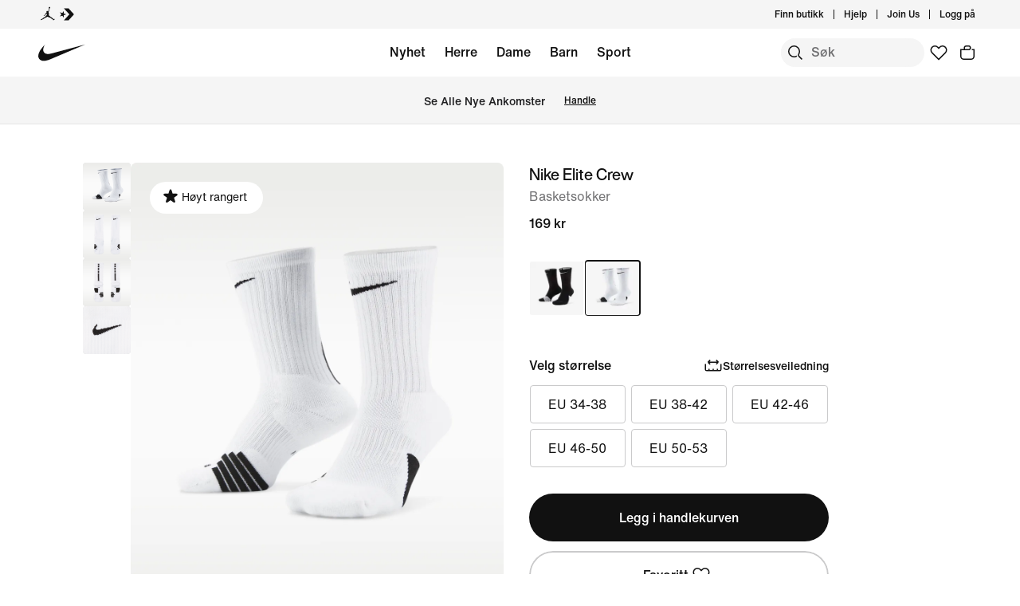

--- FILE ---
content_type: text/html; charset=utf-8
request_url: https://photos.pixlee.co/widget?widget_id=7929239&product_id=SX7622&api_key=GCJQ804EuO6jQdTgdYKX&parent_url=https%3A%2F%2Fwww.nike.com%2Fno%2Ft%2Felite-crew-basketsokker-fTWNqG%2FSX7622-100
body_size: 27637
content:
<!DOCTYPE html>
<html lang="en" xmlns="http://www.w3.org/1999/xhtml" xml:lang="en" xmlns:fb="http://ogp.me/ns/fb#">
  <head>
      <link rel="dns-prefetch" href="//assets.pixlee.com" />
      <link rel="dns-prefetch" href="//cdnjs.cloudflare.com" />
      <link rel="dns-prefetch" href="//distillery.pixlee.com" />
      <link rel="dns-prefetch" href="//distillery.pixlee.co" />
      <link rel="dns-prefetch" href="//maps.googleapis.com" />
      <link rel="dns-prefetch" href="//cdn.ravenjs.com" />
      <link rel="dns-prefetch" href="//browser.sentry-cdn.com" />
      <link rel="dns-prefetch" href="//assets.pixlee.com" />
      <link rel="dns-prefetch" href="//assets0.pxlecdn.com" />
      <link rel="dns-prefetch" href="//assets1.pxlecdn.com" />
      <link rel="dns-prefetch" href="//assets2.pxlecdn.com" />
      <link rel="dns-prefetch" href="//assets3.pxlecdn.com" />
      <link rel="dns-prefetch" href="//assets4.pxlecdn.com" />

    <link href="https://cdnjs.cloudflare.com/ajax/libs/magnific-popup.js/1.0.1/magnific-popup.min.css" rel="stylesheet" />
    <title>Pixlee Content Gallery</title>
    <meta content="text/html; charset=utf-8" http-equiv="content-type" />
    <meta http-equiv="X-UA-Compatible" content="IE=edge" />
    <link rel="icon" href="https://assets.pxlecdn.com/assets/favicon-dbb5cd2e8a209b656eff3cf2d31823d8e42c07b601e07388b9abd58086d2a39d.ico" type="image/png" />
    <script
  src="https://browser.sentry-cdn.com/6.8.0/bundle.min.js"
  integrity="sha384-a1zd+NHj/GIqnlXIHuEKFontqYxBdK9Zwslrvnhr1KfU9tBDzKbM55gQFXlHYDiD"
  crossorigin="anonymous"
></script>


<script>
    var keen_project_id = '53fe3c9d7d8cb9502c000000';
    var keen_write_key = '7287d11513886786ffc298064a40fc41e06f31f014bf72054ede32732cd426bb47a3b0da25853916694d11219e5881908d8b46de22052422171461284e7810582143adcc89ce72c0b43829dfe59d698cc9f22dc6460277f09b660bc3ac17808e';
    var keen_host = "tinyrick.pixlee.com";
    // Loads the library asynchronously from any URI
    !function(name,path,ctx){
      var latest,prev=name!=='Keen'&&window.Keen?window.Keen:false;ctx[name]=ctx[name]||{ready:function(fn){var h=document.getElementsByTagName('head')[0],s=document.createElement('script'),w=window,loaded;s.onload=s.onreadystatechange=function(){if((s.readyState&&!(/^c|loade/.test(s.readyState)))||loaded){return}s.onload=s.onreadystatechange=null;loaded=1;latest=w.Keen;if(prev){w.Keen=prev}else{try{delete w.Keen}catch(e){w.Keen=void 0}}ctx[name]=latest;ctx[name].ready(fn)};s.async=1;s.src=path;h.parentNode.insertBefore(s,h)}}
    }('Keen','https://assets.pixlee.com/assets/keen-1.4.0.min.js',this);
</script>

	<script type="text/javascript">
    Sentry.init({
      dsn: 'https://f2c63857ff3d4d609f3011523e5933d5@sentry.io/12047',
      whitelistUrls: [/^(https?:\/\/((cdn|www)\.))?.*(pixlee\.co).*/],
      ignoreErrors: [/{\"name\":\"Error executing guarded function\",\"message\":\"Unable to get property \'origin\' of undefined or null reference\"}/,/{\"name\":\"Error executing guarded function\",\"message\":\"i is undefined\"}/,/widget url is undefined or empty/,/onMessage is not a function/,/The operation is insecure/,/is not a function \(evaluating/,/Unable to get property \'appendChild\' of undefined or null reference/,/currentAlbum is undefined/,/attempted to read protected variable/,/postMessage is not a function/,/Object doesn\'t support this property or method/,/FastClick is not defined/,/variable: FastClick/,/\$ is not defined/,/Cannot call method \"get\" of undefined/,/Cannot find function addEventListener in object/,/find variable: \$/,/but instead had type object/,/property or method \'postMessage\'/,/\'FastClick\' is undefined/,/NS_ERROR_FAILURE:/,/\'$\' is undefined/,/Access is denied/,/\'undefined\' is not a function/,/\'console\' is undefined/,/function miss failed/,/Invalid calling object/,/Out of memory/,/undefined is not an object/,/Error: Unspecified error/, /global jQuery object was not available/, /The operation was aborted/, /Illegal invocation/, /The play() request was interrupted by a call to pause()/, /The request is not allowed by the user agent or the platform in the current context/, /Non-Error promise rejection captured with/,/find variable: disableLegacyCookie/]
    });

  //ga init

	</script>

<script type="text/javascript">
  window.analytics={createCookie:function(e,o,t){var r=new Date;r.setTime(r.getTime()+24*t*60*60*1e3);var i="="+o+"; expires="+r.toGMTString()+"; path=/; domain="+window.location.host.replace("www","");document.cookie=e+i+"; SameSite=None; Secure",document.cookie=e+"_legacy"+i},readCookieHelper:function(e){for(var o=e+"=",t=document.cookie.split(";"),r=0,i=t.length;r<i;r++){for(var n=t[r];" "===n.charAt(0);)n=n.substring(1,n.length);if(0===n.indexOf(o))return n.substring(o.length,n.length)}return null},readCookie:function(e){return this.readCookieHelper(e)||this.readCookieHelper(e+"_legacy")},readFromBrowser:function(e){var o,t=!1;try{window.localStorage&&(t=!0)}catch(e){t=!1}if(t)try{o=window.localStorage.getItem(e)}catch(t){o=this.readCookie(e)}else o=this.readCookie(e);return o},storeInBrowser:function(e,o){var t,r=!1;if(!gon.requireCookieConsent||gon.acceptCookiePolicy){try{window.localStorage&&(r=!0)}catch(e){r=!1}if(null!=o)if("object"==typeof o&&(o=JSON.stringify(o)),r)try{window.localStorage.setItem(e,o)}catch(r){t=this.createCookie(e,o,30)}else this.createCookie(e,o,30);if(void 0===o){if(r)try{t=window.localStorage.getItem(e)}catch(o){t=this.readCookie(e)}else t=this.readCookie(e);try{t=JSON.parse(t)}catch(e){}return t}if(null===o)if(r)try{window.localStorage.removeItem(e)}catch(o){this.createCookie(e,"",-1)}else this.createCookie(e,"",-1)}},getGUID:function(){function e(){return Math.floor(65536*(1+Math.random())).toString(16).substring(1)}return e()+e()+"-"+e()+"-"+e()+"-"+e()+"-"+e()+e()+e()},getAnonymousId:function(e){return arguments.length?(this.storeInBrowser("ajs_anonymous_id",e),this):(e=this.readFromBrowser("ajs_anonymous_id"))?e:(e=this.getGUID(),this.storeInBrowser("ajs_anonymous_id",e),this.readFromBrowser("ajs_anonymous_id"))}};
</script>

    <script>
//<![CDATA[
window.gon={};gon.global={"distilleryUrl":"https://distillery.pixlee.co/","distilleryAnalyticsUrl":"https://distillery-analytics.pixlee.com/","pixleeBackendServer":"https://app.pixlee.com/","pixleePhotosServer":"https://photos.pixlee.co/","env":"production","distilleryQueryUrl":"getJSON","distilleryTagAlbumsUrl":"api/v2/tag_albums","distilleryProductsUrl":"api/v2/products","distilleryPhotoUrl":"getPhoto","s3BucketUrl":"https://s3.amazonaws.com/static.pixlee.com"};gon.experimenting=false;gon.widget_id=29230695;gon.widget_id_param="7929239";gon.current_account={"id":1937,"single_access_token":"GCJQ804EuO6jQdTgdYKX","created_at":"2021-07-20T23:15:46.598Z","updated_at":"2026-01-23T08:10:34.085Z","url_name":"nike","account_type":12,"business_name":"Nike","uploader_product_search_mode":"hidden","features":["multiple_social_logins","access_control","youtube","crm","conversion_data","loading_image_customize","retroactive_pull","shop_now","geolocation","custom_order","phone_support","ecomm_integration","cta_links","heavy_permission","flag_watchlist","multiple_seats","multiple_hashtags","contest_mode","direct_message","permissioning","multiple_shop_now","fb_ads","buffer_scheduling","integrations","detect_language","mnl_access","dm_template_groups","publish_pdp","publish_center","conversion_analytics_data","custom_css","advanced_analytics","pixsee","api_access","products","detailed_analytics","tos","product_albums","cta","publish_website","reviews","mobile_sdk","fb_ads","mnl_access","ff_tiktok","pdp_self_link","remove_powered_by","powered_by_lightbox_customize","product_recommendation"],"extra_fields":{}};gon.widget_type="product";gon.publication_id=29230695;gon.current_album={"id":44064626,"title":"Nike Elite Crew","user_id":9582,"public_contribution":true,"created_at":"2021-08-12T20:47:36.509Z","updated_at":"2026-01-22T23:22:01.247Z","thumbnail_id":876985798,"public_viewing":false,"description":null,"deleted_at":null,"public_token":null,"moderation":true,"email_slug":"Ayl8FiDXwxA","campaign":false,"instructions":null,"facebook_album_uid":null,"facebook_album_name":null,"facebook_page_id":null,"connected_to_facebook":false,"views_updated":null,"is_updating":false,"external_base_url":null,"external_full_url":null,"external_category":null,"external_full_title":null,"external_hashtag":null,"action_link":null,"zip_archive_photo_count":null,"zip_archive_url":null,"zip_archive_updated_at":null,"password":null,"has_password":false,"collect_email":true,"collect_custom_1":false,"collect_custom_1_field":null,"run_vision":false,"box_id":null,"box_name":null,"run_people_detection":false,"run_logo_detection":false,"location_updated_at":null,"captions_updated_at":null,"redis_count":null,"updated_dead_at":null,"live_update":false,"vote_interval":null,"display_options":null,"extra_fields":{},"action_link_text":null,"notify_user_when_approved":true,"account_id":1937,"num_photos":7,"num_inbox_photos":0,"collect_status":"gray","unread_messages":0,"filtersort_cache_updated_at":"2026-01-22T23:22:01.247Z","inbox_thumbnail_id":787215512,"analytics_updated_at":null,"album_type":"product","extra_fields_h":{},"pinned":false,"users_with_access":[],"restricted_access":false,"collect_status_message":null};gon.collect_string=[];gon.recipe={"filters":{"_ENTITY_NAME":"Filter","starred_photos":"","flagged_photos":false,"deleted_photos":false,"published_photos":false,"min_instagram_followers":"","min_twitter_followers":"","content_source":["instagram","instagram_story","instagram_feed","instagram_reel","twitter","facebook","desktop","youtube","twitch","tiktok","instagram_igtv"],"content_type":["video","image"],"source_and_content_type":null,"collect_method":["upload_from_cp","upload_from_widget","upload_from_email","upload_from_api","social_collection"],"filter_by_language":[],"filter_by_subcaption":"","filter_by_caption":{"contains":[],"not_contains":[]},"filter_by_hashtag":{"is_one_of":[],"not_equals":[]},"filter_by_notes":{"contains":[],"not_contains":[]},"filter_by_userhandle":{"is_one_of":[],"not_equals":[],"contains":[],"not_contains":[]},"product_name":{"is_one_of":[],"not_equals":[],"contains":[],"not_contains":[]},"product_sku":{"is_one_of":[],"not_equals":[],"contains":[],"not_contains":[]},"album_name":{"is_one_of":[],"not_equals":[],"contains":[],"not_contains":[]},"computer_vision":{"search":[],"contains":[],"not_contains":[]},"filter_by_location":{"contains":[],"not_contains":[]},"filter_by_radius":"","exist_in_multiple":false,"exist_in_single":false,"has_action_link":null,"submitted_date_start":"","submitted_date_end":"","approved_on_date_start":"","approved_on_date_end":"","messages":[],"permissions":[],"has_notes":"","has_hotspot":"","has_product":"","out_of_stock":false,"in_stock_only":"","has_category":"","min_instagram_likes":"","min_twitter_favorites":"","unflagged_photos":false,"has_pixlee_flags":null,"has_custom_flags":null,"denied_photos":false,"top_influencers":false,"top_evangelists":false,"in_categories":[],"not_in_categories":[65481044],"has_permission":true,"has_heavy_permission":false,"mentions":{"is_one_of":[],"not_equals":[]},"filter_by_photo_tags":[]},"reviews":{"_ENTITY_NAME":"ReviewDistilleryFilter","filters":{"favorite":true,"min_rating":1,"max_rating":5}},"sort":{"photorank":false,"recency":false,"pixlee_shares":false,"approved_time":false,"popularity":false,"pixlee_likes":false,"random":false,"dynamic":true,"followers":false,"engagement_rate":false,"native_views":false,"native_comments":false,"native_likes":false,"native_impressions":false,"native_saved":false,"date_posted":false,"permission_start":false,"permission_expiry":false,"asc":false,"desc":true}};gon.display_options={"utm":{"term":"","medium":"","content":"","campaign":""},"channel":"website","is_datc":false,"cssTitle":"PDP%20-%20W%2F%20UPLOADER%20-%20NO_NO","hotspots":false,"pageSize":9,"customCss":"#header_wrapper #upload_now{color:#000000 !important;box-shadow:inset 0px 0px 0px 1px #000000 !important;background-color:#FFFFFF !important;font-family: 'sr';}#photowall_widget #photowall_control .load_more{color:#000000 !important;box-shadow:inset 0px 0px 0px 1px #000000 !important;background-color:#FFFFFF !important;font-family: 'sr';}#header_wrapper #view_gallery{color:#000000 !important;box-shadow:inset 0px 0px 0px 1px #000000 !important;background-color:#FFFFFF !important;font-size:14px !important;}#slideshow_widget .slideshow_frame ul .photo_block .info_content .users_caption{color:#000000 !important;}#slideshow_widget .slideshow_frame ul .photo_block .info_content .users_handle a{color:#000000 !important;}#mosaic_control .load_more{color:#000000 !important;box-shadow:inset 0px 0px 0px 1px #000000 !important;background-color:#FFFFFF !important;font-family: 'sr';}#header_wrapper #upload_now:hover{background-color:#000000 !important;color:#FFFFFF !important;}#header_wrapper #view_gallery:hover{background-color:#000000 !important;color:#FFFFFF !important;}#photowall_widget #photowall_control .load_more:hover{background-color:#000000 !important;color:#FFFFFF !important;}#mosaic_control .load_more:hover{background-color:#000000 !important;color:#FFFFFF !important;}.photo_block .info_holder .info_content .users_handle a{color:#000000 !important;font-family: 'sb';}#header_wrapper #hashtag_holder li{color:#000000 !important;font-family: 'sl';}.mfp-arrow.mfp-arrow-right:after, .mfp-arrow.mfp-arrow-left:after{background-color:#000000 !important;}.mfp-arrow.mfp-arrow-right:before, .mfp-arrow.mfp-arrow-left:before{color:#000000 !important;}.mfp-close:before{background-color:#000000 !important;}.mfp-close:after{background-color:#000000 !important;}#left_panel #content_details #user_info_holder #social_holder a#facebook_share, #photo_lightbox_wrapper_desktop #left_panel #content_details #user_info_holder #social_holder a#twitter_share, #photo_lightbox_wrapper_desktop #left_panel #content_details #user_info_holder #social_holder a#pinterest_share, #photo_lightbox_wrapper_desktop #left_panel #content_details #user_info_holder #social_holder a#tumblr_share{color:#000000 !important;}#lightbox_wrapper_tablet #bottom_panel #social_holder a#facebook_share, #lightbox_wrapper_tablet #bottom_panel #social_holder a#twitter_share, #lightbox_wrapper_tablet #bottom_panel #social_holder a#pinterest_share, #lightbox_wrapper_tablet #bottom_panel #social_holder a#pinterest_share, #lightbox_wrapper_tablet #bottom_panel #social_holder a#tumblr_share{color:#000000 !important;}#lightbox_wrapper_mobile #social_holder a{color:#000000 !important;}#lightbox_wrapper_mobile #social_holder a#facebook_share:after, #lightbox_wrapper_mobile #social_holder a#twitter_share:after, #lightbox_wrapper_mobile #social_holder a#pinterest_share:after, #lightbox_wrapper_mobile #social_holder a#pinterest_share:after, #lightbox_wrapper_mobile #social_holder a#tumblr_share:after{color:#000000 !important;}#photo_lightbox_wrapper #right_panel #top_block #user_info_holder #user_name, #photo_lightbox_wrapper_mobile #info_panel #user_info_holder #user_name, #photo_lightbox_wrapper #bottom_panel #info_block #user_info_holder #user_details #user_name, #photo_lightbox_wrapper_desktop #left_panel #content_details #user_info_holder #user_name, #lightbox_wrapper_tablet #bottom_panel #info_block #user_info_holder #user_details #user_name, #lightbox_wrapper_mobile #user_info_holder #user_name{color:#000000 !important;font-family: 'sb';}#right_panel #cta_block a .product_cta, #lightbox_wrapper_tablet #bottom_panel #cta_panel #cta_container .cta_holder .cta_content .cta_button, #lightbox_wrapper_mobile #frame_large #cta_container .cta_block_large .cta_content_wrapper .middle_align_wrap .cta_button{color:#000000 !important;background-color:#FFFFFF !important;}#photo_lightbox_wrapper #right_panel #middle_block a .product_cta, #photo_lightbox_wrapper #bottom_panel #cta_holder #cta_content #cta_text, #photo_lightbox_wrapper_mobile #cta_holder #cta_content #cta_text{color:#000000 !important;background-color:#FFFFFF !important;font-family: 'sr';}#photo_lightbox_wrapper_desktop #right_panel #cta_block #cta_container a .product_name, #lightbox_wrapper_tablet #bottom_panel #cta_panel #cta_container .cta_holder .cta_content .cta_product_name, #lightbox_wrapper_mobile #frame_large #cta_container .cta_block_large .cta_content_wrapper .middle_align_wrap .cta_product_name{color:#000000 !important;font-family: 'sr';}#photo_lightbox_wrapper_desktop #right_panel #cta_block #cta_next:before, #photo_lightbox_wrapper_desktop #right_panel #cta_block #cta_prev:before{color:#000000 !important;}#photo_lightbox_wrapper_desktop #right_panel #cta_block #cta_next:after, #photo_lightbox_wrapper_desktop #right_panel #cta_block #cta_prev:after{background-color:#000000 !important;}#end_uploader_tile_inside{color:#000000 !important;font-weight:normal !important;}.photo_block.uploader_tile{color:#000000 !important;}.hotspot_marker_container .hotspot_marker.active{background-color:#000000 !important;}.photo_block .vote_button{color:#000000 !important;}.photo_block.active_review .text_review_holder{background-color:#000000 !important;}.swiper-container-horizontal .swiper-pagination-bullets .swiper-pagination-bullet:not(.swiper-pagination-bullet-active){background-color:#000000 !important;}#slideshow_widget .slideshow_frame ul .photo_block .info_content{background-color:#FFFFFF !important;}.active_review .text_review_holder .text_review_content .star_holder:before{color:#FFFFFF !important;font-size:12px !important;}.active_review .text_review_holder .text_review_content .text_review{color:#FFFFFF !important;font-size:14px !important;}.photo_block.active_review .text_review_holder .reviewer_name{color:#FFFFFF !important;}.photo_block.active_review .text_review_holder .product_name{color:#FFFFFF !important;}#header_wrapper #description_holder{font-family: 'sr';}.photo_block .info_holder .info_content .users_caption{font-family: 'sr';}.photo_block .info_holder .info_content .users_date{display:block !important;font-family: 'sr';}#photo_lightbox_wrapper_desktop #left_panel #content_details #caption_holder, #lightbox_wrapper_tablet #bottom_panel #info_block #user_info_holder #user_details #caption_holder, #lightbox_wrapper_mobile #caption_holder{display:none !important;font-family: 'sr';}.photo_block .info_holder .info_content .users_handle{}#photo_lightbox_wrapper #right_panel #middle_block:before, #photo_lightbox_wrapper_mobile #cta_container:before,#photo_lightbox_wrapper #bottom_panel #cta_container:before{content: 'In this Look';}#photo_lightbox_wrapper_desktop #right_panel #cta_block a .product_cta.is_default:after{content: 'Kjøp nå' !important;}#lightbox_wrapper_tablet #bottom_panel #cta_panel #cta_container .cta_holder .cta_content .cta_button.is_default:after{content: 'Kjøp nå' !important;}#lightbox_wrapper_mobile #frame_large #cta_container .cta_content_wrapper .cta_button.is_default:after{content: 'Kjøp nå' !important;}#photo_lightbox_wrapper #right_panel #bottom_block #report_button:before{content: 'Rapport' !important;}#photo_lightbox_wrapper_desktop #right_panel #bottom_block #report_button:before{content: 'Rapport' !important;}#report_button:before{content: 'Rapport' !important;}#header_wrapper #upload_now:after{content: 'Last opp bildet ditt' !important;}#end_uploader_tile_inside:after{content: 'Last opp bildet ditt' !important;}#uploader_frame #top_bar #breadcrumbs_container .breadcrumb.one:after{content: 'Kilde' !important;}#uploader_frame #top_bar #breadcrumbs_container .breadcrumb.two:after{content: 'Velg' !important;}#uploader_frame #top_bar #breadcrumbs_container .breadcrumb.three:after{content: 'Anmeldelse' !important;}#uploader_frame #top_bar #breadcrumbs_container .breadcrumb.four:after{content: 'Send inn' !important;}#uploader_frame #content_holder .panel#panel_social #social_photo_wrapper #load_more:before{content: 'Last inn mer' !important;}#uploader_frame #content_holder #panel_gphotos #gphotos_photo_wrapper #load_more:before{content: 'Last inn mer' !important;}#uploader_frame #content_holder #review_selected:before{content: 'Anmeldelse valgt' !important;}#uploader_frame #content_holder .panel .bottom_button#back_albums:before{content: 'Tilbake' !important;}#uploader_frame #content_holder .panel .bottom_button#next:before{content: 'Neste' !important;}#uploader_frame #content_holder #panel_home #choose_source #source_header:before{content: 'Hvor er bildene du vil laste opp?' !important;}#uploader_frame #content_holder #panel_home #choose_source #source_list #source_desktop .label:before{content: 'Datamaskin' !important;}#uploader_frame #content_holder #panel_home #choose_source #source_list #source_desktop.mobile .label:before{content: 'Kamera' !important;}#uploader_frame #panel_google_photos_source #google_photos_source_heading:after{content: 'For å laste opp innholdet ditt' !important;}#uploader_frame #panel_google_photos_source #google_photos_library:before{content: 'Søk i biblioteket' !important;}#uploader_frame #panel_google_photos_source #google_photos_albums:before{content: 'Se album' !important;}#uploader_frame #gphotos_filter_region #filter_all_media + label:after{content: 'Alle' !important;}#uploader_frame #gphotos_filter_region #filter_video + label:after{content: 'Video' !important;}#uploader_frame #gphotos_filter_region #filter_photo + label:after{content: 'Bilde' !important;}#uploader_frame #gphotos_filter_region #filter_content .prompt:before{content: 'Velg en kategori og dato' !important;}#uploader_frame #gphotos_filter_region #filter_content #filter_by_category:before{content: 'Kategori' !important;}#uploader_frame #gphotos_filter_region #filter_content #filter_by_date:before{content: 'Dato' !important;}#uploader_frame #gphotos_filter_region #filter_content #reset_all_filters:after{content: 'Tilbakestill alle' !important;}#uploader_frame #gphotos_filter_region #filter_drop_panel .prompt:after{content: 'Velg opptil ti kategorier' !important;}#uploader_frame #gphotos_filter_region #drop_panel_close:after{content: 'Lukk' !important;}#uploader_frame #gphotos_filter_region #drop_panel_reset:before{content: 'Tilbakestill' !important;}#uploader_frame #gphotos_filter_region #drop_panel_apply:before{content: 'Bruk' !important;}#uploader_frame #upload_holder .panel#panel_drag_drop #drag_drop_container #drag_drop_title:before{content: 'Velg bildene dine' !important;content: 'Velg bildene dine' !important;}#uploader_frame #upload_holder .panel#panel_drag_drop #drag_drop_container #drag_drop_title span:before{content: 'Dra og slipp, eller klikk for å bla gjennom' !important;content: 'Trykk på et bilde for å velge det' !important;}#uploader_frame #upload_holder .panel#panel_drag_drop #drag_drop_container #drag_drop_title span b:before{content: 'Maks 300 MB' !important;}#uploader_frame #upload_holder .panel#panel_drag_drop #drag_drop_container #drag_drop_title span:after{content: 'Maks 300 MB' !important;}#uploader_frame #content_holder #panel_form #form_header:before{content: 'Hvordan skal vi tagge bildene dine?' !important;}#uploader_frame #content_holder #panel_form #name_input label:before{content: 'Navn' !important;}#uploader_frame #content_holder #panel_form #email_input label:before{content: 'E-postadresse' !important;}#uploader_frame #content_holder .panel .bottom_button#submit_content_button:before{content: 'Send inn' !important;}#uploader_frame #content_holder #panel_form .error:before{content: 'Obligatorisk' !important;}#uploader_frame #content_holder #panel_form .validate:before{content: 'Ikke en e-postadresse' !important;}#uploader_frame #content_holder #panel_confirmation #title:before{content: 'Takk for at du sendte inn bildene dine!' !important;}#uploader_frame #content_holder #panel_confirmation #primary:before{content: 'Hvis de velges ut, blir de vist om 5–7 dager.' !important;}#uploader_frame #content_holder #panel_confirmation #secondary:before{content: 'Kom tilbake senere for å se dem publisert.' !important;}#uploader_frame #content_holder #panel_confirmation .bottom_button .confirm_button:before{content: 'OK' !important;}#uploader_frame #uploader_alert #alert_title:before{content: 'Varsel' !important;}#uploader_frame #uploader_alert #alert_title:after{content: 'Hvis du lukker dette vinduet, forkastes innsendingen din' !important;}#uploader_frame #uploader_alert #alert_desc:before{content: 'Er du sikker på at du vil lukke dette vinduet?' !important;}#uploader_frame #uploader_alert #alert_option #no:before{content: 'Nei' !important;}#uploader_frame #uploader_alert #alert_option #yes:before{content: 'Ja' !important;}#uploader_frame #uploader_back_alert #alert_back_title:before{content: 'Varsel' !important;}#uploader_frame #uploader_back_alert #alert_back_title:after{content: 'Hvis du går tilbake til dette trinnet, forkastes alt innhold som er valgt' !important;}#uploader_frame #uploader_back_alert #alert_back_desc:before{content: 'Er du sikker på at du vil gå tilbake?' !important;}#uploader_frame #uploader_back_alert #alert_back_option #alert_back_no:before{content: 'Nei' !important;}#uploader_frame #uploader_back_alert #alert_back_option #alert_back_yes:before{content: 'Ja' !important;}#social_photo_error:before{content: 'Velg noe innhold du vil laste opp' !important;}#social_photo_empty:before{content: 'Det ser ikke ut som om du har noe innhold' !important;}#uploader_frame #content_holder .panel#panel_failed_submission span:before{content: 'Beklager, men innsendingen din er ikke kvalifisert for øyeblikket' !important;}#uploader_frame #content_holder .panel#panel_failed_submission .bottom_button#done:before{content: 'Ferdig' !important;}#slideshow_widget {\t--slideshow-size: px;\theight: var(--slideshow-size);\twidth: var(--slideshow-size);}#slideshow_widget .slideshow_frame ul .photo_block {\topacity: 0;\twidth: var(--slideshow-size);\theight: var(--slideshow-size);} @font-face {\n  font-family: HelveticaNeue-med;\n  src: url(https://assets.pixlee.com/customer/nike/HelveticaNeue-Medium.ttf)\n}\n@font-face {\n  font-family: HelveticaNeue-reg;\n  src: url(https://assets.pixlee.com/customer/nike/HelveticaNeue.ttf)\n}\n*,\nhtml,\nbody,\n*:before,\n*:after {\n  font-family: HelveticaNeue-med, \"Helvetica Neue\", Helvetica, Arial, sans-serif !important;\n}\n/* Header*/\n/*Header to the left */\n#widget_header {\n  width: 100%;\n}\n#widget_header #header_wrapper {\n  padding-left: 0px;\n}\n#horizontal_widget .horizontal_frame {\n  width: 100%;\n}\n#header_wrapper #hashtag_holder {\n  font-size: 24px;\n  color: #111111;\n}\n#header_wrapper #hashtag_holder li {\n  font-family: HelveticaNeue-med, \"Helvetica Neue\", Helvetica, Arial, sans-serif !important;\n  font-size: 24px !important;\n  line-height: 28px;\n  letter-spacing: unset;\n  text-align: left;\n  text-transform: none;\n  color: #111111 !important;\n}\n#header_wrapper.justified.uploader_text_w_icon #description_holder,\n#header_wrapper.justified.uploader_button #description_holder {\n  font-family: HelveticaNeue-reg, \"Helvetica Neue\", Helvetica, Arial, sans-serif !important;\n  font-size: 16px;\n  line-height: 24px;\n  font-weight: 400;\n  letter-spacing: 0px;\n  text-align: left;\n  width: 100%;\n  margin-right: unset;\n  padding-top: 8px;\n  min-width: 300px;\n  margin-left: 0;\n}\n#header_wrapper.justified.uploader_button #view_gallery,\n#header_wrapper.justified.uploader_button #upload_now {\n  font-family: HelveticaNeue-med, \"Helvetica Neue\", Helvetica, Arial, sans-serif !important;\n  font-size: 16px;\n  line-height: 24px;\n  font-weight: unset;\n  text-transform: capitalize;\n  letter-spacing: unset;\n  color: #111111 !important;\n  box-shadow: none !important;\n  border: 1.5px solid #CACACB;\n  border-radius: 24px;\n  z-index: 100 !important;\n  position: relative;\n  float: left;\n  margin: 12px 0px 24px 0;\n  padding: 4.5px 20px;\n}\n.horizontal_mobile #header_wrapper.justified.uploader_button #upload_now {\n  margin: 0 0 24px 0;\n}\n#header_wrapper.uploader_button #upload_now:hover {\n  background: transparent !important;\n  color: #111111 !important;\n  border: 1.5px solid #111111;\n}\n#horizontal_widget .horizontal_frame ul li {\n  width: 440px;\n  margin: 0px 6px;\n  border-radius: 8px;\n}\n.photo_block .img_holder {\n  border-radius: 8px;\n}\n/*Remove date*/\n.photo_block .info_holder .info_content .users_date {\n  display: none !important;\n}\n/* move user handle left and 16px size */\n.photo_block .info_holder .info_content .users_handle {\n  text-transform: none;\n}\n.photo_block .info_holder .info_content .users_handle a {\n  font-family: HelveticaNeue-med, \"Helvetica Neue\", Helvetica, Arial, sans-serif !important;\n  pointer-events: none !important;\n  cursor: default;\n  font-size: 16px;\n  line-height: 24px;\n  text-align: left;\n  padding: 12px 0;\n  text-transform: none;\n  color: #111111 !important;\n}\n/*Moving the icon to the lower corner*/\n.photo_block .product_badge {\n  top: 392px;\n  left: 12px;\n}\n.horizontal_tablet #horizontal_widget .horizontal_frame ul li .product_badge {\n  top: 112px;\n}\n.photo_block .product_badge.circle_icon {\n  width: 36px;\n  height: 36px;\n  line-height: 36px;\n  font-size: 16px;\n}\n.photo_block .product_badge.filled_bag::after {\n  content: '\\e90b';\n}\n/*move scroll btns up */\n#horizontal_widget .controls .btn {\n  top: 20px;\n  height: 48px;\n  width: 48px;\n  background-color: #f5f5f5;\n  opacity: 1;\n  border-radius: 24px;\n  display: flex;\n  -webkit-box-pack: center;\n  justify-content: center;\n  -webkit-box-align: center;\n  align-items: center;\n}\n.controls .btn.next:hover,\n.controls .btn.prev:hover {\n  background-color: #e5e5e5 !important;\n}\n.controls .btn.next {\n  right: 20px;\n  color: #111;\n  background-image: none;\n  font-size: 16px;\n}\n.controls .btn.next:after {\n  font-family: icons !important;\n  content: '\\e81c';\n}\n.controls .btn.prev {\n  left: unset;\n  right: 80px;\n  color: #111;\n  background-image: none;\n  font-size: 16px;\n}\n.controls .btn.prev:after {\n  font-family: icons !important;\n  content: '\\e81b';\n}\n/*Color for description holder font*/\n#header_wrapper.justified.uploader_text_w_icon #description_holder,\n#header_wrapper.justified.uploader_button #description_holder {\n  color: black;\n}\n/*align header with images*/\n#header_wrapper {\n  padding-left: 20px;\n}\n/* Adjust min-width of images */\n.photo_block {\n  min-width: 100px;\n}\n.photowall_tablet .photowall_widget .photowall_frame .photo_block {\n  min-width: 100px;\n}\n/*lightbox */\n/*Make the lightbox at least 940px */\n#photo_lightbox_wrapper_desktop {\n  width: 80vw;\n  border-radius: 25px 0 0 25px;\n  box-shadow: none;\n}\n.mfp-image-holder .mfp-content {\n  width: 80vw;\n  border-radius: 25px 0 0 25px;\n  box-shadow: none;\n}\n/*lightbox arrows*/\nbutton.mfp-arrow {\n  background-image: url(\"data:image/svg+xml,%3Csvg xmlns='http://www.w3.org/2000/svg' aria-hidden='true' focusable='false' viewBox='0 0 24 24' role='img' width='24px' height='24px' fill='none'%3E%3Cpath stroke='currentColor' stroke-width='1.5' d='M8.474 18.966L15.44 12 8.474 5.033'%3E%3C/path%3E%3C/svg%3E\");\n  background-position: center center;\n  background-repeat: no-repeat;\n  height: 36px;\n  width: 36px;\n  background-color: #F5F5F5;\n  border-radius: 24px;\n  margin: -24px;\n}\nbutton.mfp-arrow:hover {\n  background-color: #E5E5E5;\n  opacity: 1;\n}\n.mfp-arrow.mfp-arrow-left {\n  top: calc(50vh - 18px);\n  margin: unset;\n  left: 6vw;\n  transform: rotate(180deg);\n}\n.mfp-arrow.mfp-arrow-right {\n  top: calc(50vh - 18px);\n  margin: unset;\n  margin-left: unset;\n  left: unset;\n  right: 6vw;\n  transform: rotate(0deg);\n}\n.mfp-bg {\n  background: #000;\n  opacity: .7;\n}\n.mfp-close {\n  right: 48px;\n  top: 48px;\n  width: 36px;\n  height: 36px;\n  background-color: #f5f5f5;\n  border-radius: 24px;\n}\n.mfp-close:hover {\n  background-color: #E5E5E5;\n}\n.mfp-close:before {\n  height: 20px;\n}\n.mfp-close:after {\n  height: 20px;\n}\n/* Move the content details(insta username) to the top right*/\n#photo_lightbox_wrapper_desktop #left_panel #content_details {\n  background: 0 0;\n  position: absolute;\n  top: 88px;\n  left: calc(44.8vw + 48px);\n  box-shadow: none;\n  padding: 0;\n}\n/* remove box shadow on the image*/\n#photo_lightbox_wrapper_desktop #left_panel #content_holder {\n  box-shadow: none;\n  padding: 0;\n  border-radius: 25px 0 0 25px;\n}\n#photo_lightbox_wrapper_desktop #left_panel #content_holder,\n#photo_lightbox_wrapper_desktop #left_panel #content_holder .mfp-hideOnVideo {\n  max-height: 44.8vw;\n  max-width: 44.8vw;\n  height: 44.8vw;\n  width: 44.8vw;\n}\n#photo_lightbox_wrapper_desktop #left_panel #content_holder .mfp-hideOnVideo img {\n  max-height: 44.8vw;\n  max-width: 44.8vw;\n}\n#photo_lightbox_wrapper_desktop #left_panel {\n  width: 44.8vw;\n}\n#photo_lightbox_wrapper_desktop #left_panel,\n#photo_lightbox_wrapper_desktop #left_panel #content_holder .mfp-hideOnVideo,\n#photo_lightbox_wrapper_desktop #left_panel #content_holder #pixlee_video,\n#photo_lightbox_wrapper_desktop #left_panel #content_holder #pixlee_youtube_video,\n#photo_lightbox_wrapper_desktop #left_panel #content_holder #pixlee_twitch_video,\n#pixlee_tiktok_video {\n  border-radius: 25px 0 0 25px;\n  box-shadow: none;\n  background: transparent;\n}\n#photo_lightbox_wrapper_desktop #right_panel {\n  width: 35.2vw;\n  height: 44.8vw;\n  border-radius: 0 25px 25px 0;\n  left: calc(44.8vw);\n}\n#photo_lightbox_wrapper_desktop #right_panel #cta_block #cta_container a .cta_img {\n  width: 120px;\n  min-width: 120px;\n  height: 120px;\n  background-position: top left;\n}\n#photo_lightbox_wrapper_desktop #right_panel #cta_block #cta_container a {\n  margin-left: 0;\n  margin-bottom: 12px;\n  width: calc(35.2vw - 98px);\n}\n.cta_holder {\n  display: flex;\n}\n#photo_lightbox_wrapper_desktop #right_panel #cta_container {\n  margin-top: 78px;\n  height: calc(44.8vw - 156px);\n  overflow-x: scroll;\n  -ms-overflow-style: none;\n  scrollbar-width: none;\n}\n#photo_lightbox_wrapper_desktop #right_panel #cta_container::-webkit-scrollbar {\n  display: none;\n}\n/*Product name move text */\n#photo_lightbox_wrapper_desktop #right_panel #cta_block #cta_container a .product_name,\n#photo_lightbox_wrapper_desktop #right_panel #cta_block a .product_description_label {\n  margin-left: 12px;\n  padding: 0px;\n  overflow: auto;\n  white-space: normal;\n  overflow-wrap: break-word;\n  text-align: left;\n  font-style: unset;\n  font-size: 16px;\n  line-height: 24px;\n  width: calc(35.2vw - 228px);\n}\n#photo_lightbox_wrapper_desktop #right_panel #cta_block a .product_description_label {\n  font-family: HelveticaNeue-reg, \"Helvetica Neue\", Helvetica, Arial, sans-serif !important;\n  color: #757575;\n  font-size: 16px;\n}\n.cta_holder .product_right {\n  width: calc(35.2vw - 216px);\n  overflow-wrap: break-word;\n}\n#photo_lightbox_wrapper_desktop #right_panel #cta_block .invalid {\n  display: block;\n}\n#photo_lightbox_wrapper_desktop #right_panel #cta_block a {\n  margin-bottom: 10px;\n}\n#photo_lightbox_wrapper_desktop #right_panel #cta_block {\n  margin: 48px 48px 0px 48px;\n  top: 0;\n  bottom: unset;\n  width: calc(35.2vw - 96px);\n  max-height: calc(44.8vw - 50px);\n}\n#photo_lightbox_wrapper_desktop #right_panel #cta_block a .product_cta {\n  margin: 0 auto;\n  padding: 8px 0 10px;\n  width: 140px;\n}\n/*Add In this Look text*/\n/*This text will need to be translated*/\n#photo_lightbox_wrapper_desktop #right_panel #cta_block:before {\n  content: 'I denne stilen';\n  text-align: left;\n  width: 100%;\n  display: block;\n  margin-bottom: 20px;\n  font-family: HelveticaNeue-med, \"Helvetica Neue\", Helvetica, Arial, sans-serif !important;\n  font-size: 24px;\n}\n#lightbox_wrapper_tablet #bottom_panel #cta_panel #cta_container:before {\n  content: 'I denne stilen';\n  padding-left: 20px;\n  text-align: left;\n  width: 100%;\n  display: block;\n  margin-bottom: 20px;\n  font-family: HelveticaNeue-med, \"Helvetica Neue\", Helvetica, Arial, sans-serif !important;\n  font-size: 24px;\n}\n/*Remove cta buttons, old arrows, social media logos*/\n.mfp-arrow .triangle,\n.mfp-arrow .line,\n#social_holder,\n#photo_lightbox_wrapper_desktop #cta_button,\n#right_panel #cta_next.active,\n#right_panel #cta_prev.active,\n#lightbox_wrapper_mobile #frame_large #cta_container .cta_block_large .cta_content_wrapper .middle_align_wrap .cta_button.is_current_pdp,\n#right_panel #cta_block a .product_cta,\n#lightbox_wrapper_tablet #bottom_panel #cta_panel #cta_container .cta_holder .cta_content .cta_button,\n#lightbox_wrapper_mobile #frame_large #cta_container .cta_block_large .cta_content_wrapper .middle_align_wrap .cta_button,\n#lightbox_wrapper_tablet #bottom_panel #info_block #user_info_holder #user_avatar,\n#powered_by_pixlee {\n  display: none !important;\n}\n/*remove box shadows */\n#lightbox_wrapper_tablet #bottom_panel #cta_panel #cta_container .cta_holder .cta_content .cta_img {\n  box-shadow: none;\n}\n/* Tablet ligtbox title beside product image */\n#lightbox_wrapper_tablet #bottom_panel #cta_panel #cta_container .cta_holder .cta_content .cta_product_name {\n  font-size: 16px;\n}\n/*background color*/\n#lightbox_wrapper_mobile {\n  background-color: #fff;\n}\n/*Move text to center tablet*/\n#lightbox_wrapper_tablet #bottom_panel #cta_panel #cta_container .cta_holder .cta_content .cta_product_name {\n  padding-top: 45px;\n}\n#lightbox_wrapper_mobile #frame_large #cta_container .cta_block_large .cta_content_wrapper .middle_align_wrap .cta_product_name {\n  margin: 0;\n}\n/*Remove outline from insta user*/\n#photo_lightbox_wrapper_desktop #left_panel #content_details #user_info_holder #user_name {\n  pointer-events: none !important;\n  cursor: default;\n  outline: none;\n  font-size: 14px;\n  font-family: HelveticaNeue-reg, \"Helvetica Neue\", Helvetica, Arial, sans-serif !important;\n  color: #757575 !important;\n}\n#lightbox_wrapper_tablet #bottom_panel #info_block #user_info_holder #user_details #user_name {\n  pointer-events: none !important;\n  cursor: default;\n}\n/* Horizontal display */\n.controls {\n  width: 100%;\n}\n#lightbox_wrapper_tablet #bottom_panel #info_block #user_info_holder #user_details {\n  margin-left: 10px;\n  height: auto;\n}\n#lightbox_wrapper_tablet #bottom_panel #info_block {\n  height: auto;\n}\n#lightbox_wrapper_mobile #frame_large #cta_container .cta_block_large .cta_content_wrapper .middle_align_wrap .cta_product_name {\n  overflow: visible;\n  white-space: break-spaces;\n  text-align: left;\n  line-height: 20px;\n}\n.horizontal_mobile #horizontal_widget .horizontal_frame ul li .product_badge.circle_icon {\n  width: 36px;\n  height: 36px;\n  line-height: 34px;\n  font-size: 18px;\n}\n.horizontal_mobile #horizontal_widget .horizontal_frame ul li .product_badge {\n  left: 12px;\n  top: 194px;\n}\n#lightbox_wrapper_mobile #ugc_wrapper #image_holder {\n  margin-top: 60px;\n}\n#lightbox_wrapper_mobile #ugc_wrapper #image_holder #mobile_report_button {\n  top: unset;\n  bottom: 7px;\n}\n@media only screen and (max-width: 600px) {\n  .horizontal_mobile #header_wrapper #hashtag_holder {\n    margin: unset;\n    padding: unset !important;\n  }\n  .horizontal_mobile #header_wrapper.justified.uploader_text_w_icon #description_holder,\n  .horizontal_mobile #header_wrapper.justified.uploader_button #description_holder {\n    width: 80%;\n  }\n  .horizontal_mobile #header_wrapper.justified {\n    text-align: left;\n  }\n  #widget_header #header_wrapper {\n    padding-left: 24px;\n    padding-bottom: unset;\n  }\n  .horizontal_mobile #horizontal_widget .horizontal_frame ul li {\n    width: 242px;\n  }\n  #horizontal_widget .horizontal_frame ul li:first-child {\n    margin-left: 24px;\n  }\n  #header_wrapper.justified.uploader_text_w_icon #hashtag_holder {\n    float: left;\n    width: unset;\n  }\n  .photo_block .info_holder .info_content .users_handle a {\n    font-size: 14px;\n    line-height: 20px;\n    padding-top: 12px;\n  }\n  /*mobile lightbox */\n  .mfp-image-holder .mfp-content {\n    max-width: 100%;\n    border-radius: 0px;\n  }\n  #lightbox_wrapper_mobile #ugc_wrapper:before {\n    content: 'I denne stilen';\n    font-size: 24px;\n    color: #111111;\n    margin: 16px 24px;\n    position: absolute;\n    top: -60px;\n  }\n  #lightbox_wrapper_mobile #frame_large {\n    margin-top: 68px;\n  }\n  #lightbox_wrapper_mobile #user_info_holder {\n    top: calc(100vw + 63px);\n    background-color: unset;\n    opacity: 1;\n    border-radius: unset;\n    box-shadow: none;\n    left: 24px;\n  }\n  #lightbox_wrapper_mobile #user_info_holder #user_name {\n    font-family: HelveticaNeue-reg, \"Helvetica Neue\", Helvetica, Arial, sans-serif !important;\n    color: #757575 !important;\n    font-size: 14px;\n    pointer-events: none !important;\n    cursor: default;\n    padding: 0;\n  }\n  #lightbox_wrapper_mobile #user_info_holder #user_name:before {\n    font-family: HelveticaNeue-reg, \"Helvetica Neue\", Helvetica, Arial, sans-serif !important;\n    color: #757575;\n    content: 'by ';\n  }\n  .mfp-arrow.mfp-arrow-right {\n    top: calc(50vw + 42px);\n  }\n  .mfp-arrow.mfp-arrow-left {\n    top: calc(50vw + 42px);\n    left: 0px;\n  }\n  #lightbox_wrapper_mobile .mfp-close {\n    height: 36px;\n    width: 36px;\n    border-radius: 25px;\n    background-image: none;\n    background-color: #f5f5f5;\n    padding: 20px;\n    top: 12px;\n    right: 24px;\n  }\n  #lightbox_wrapper_mobile .mfp-close:hover {\n    background-color: #e5e5e5;\n  }\n  .mobile_arrow.mfp-arrow.mfp-arrow-right {\n    right: 24px;\n    background-color: #fff;\n  }\n  .mfp-arrow.mfp-arrow-left {\n    left: 24px;\n    background-color: #fff;\n  }\n  #lightbox_wrapper_mobile #frame_large #cta_container .cta_block_large .cta_content_wrapper .cta_img_large {\n    height: 120px;\n    width: 120px;\n    background-size: contain;\n    background-position: top left;\n    margin-right: 12px;\n  }\n  #lightbox_wrapper_mobile #frame_large #cta_container .cta_block_large .cta_content_wrapper {\n    padding: 10px 0 10px 0;\n  }\n  #lightbox_wrapper_mobile #frame_large #cta_container .cta_block_large {\n    box-shadow: none;\n    margin: unset;\n    margin-left: 6px;\n    background: none;\n  }\n  #lightbox_wrapper_tablet #bottom_panel #cta_panel #cta_container .cta_holder .cta_content .product_description_label {\n    font-family: HelveticaNeue-reg, \"Helvetica Neue\", Helvetica, Arial, sans-serif !important;\n    color: #828282;\n    font-size: 16px;\n  }\n  #lightbox_wrapper_mobile #frame_large #cta_container .cta_block_large .cta_content_wrapper .middle_align_wrap .cta_product_description_label {\n    font-family: HelveticaNeue-reg, \"Helvetica Neue\", Helvetica, Arial, sans-serif !important;\n    color: #757575;\n    font-size: 14px;\n    line-height: 20px;\n    text-align: left;\n    margin: 0px;\n    white-space: break-spaces;\n    overflow: auto;\n    text-overflow: unset;\n    width: 170px;\n  }\n}\n/*uploader */\n#uploader_frame #uploader_back_alert,\n#uploader_frame #uploader_alert {\n  border-radius: 24px;\n  background: #fff;\n}\n#uploader_frame #uploader_alert #alert_option #no,\n#uploader_frame #uploader_alert #alert_option #yes,\n#uploader_frame #uploader_back_alert #alert_back_option #alert_back_yes,\n#uploader_frame #uploader_back_alert #alert_back_option #alert_back_no {\n  border-radius: 24px;\n  box-shadow: 0 0 0 .8px #707072;\n}\n#uploader_frame {\n  width: 536px;\n  height: 640px;\n  box-shadow: 0px 20px 40px 4px rgba(17, 17, 17, 0.1);\n  border-radius: 24px;\n  margin-left: -268px;\n  margin-top: -320px;\n}\n#uploader_frame #content_holder,\n#uploader_frame #upload_holder {\n  width: calc(100% - 96px);\n  margin: 48px;\n  margin-top: 36px;\n  z-index: 4;\n  height: calc(100% - 192px);\n}\n#uploader_frame #top_bar {\n  padding: 76px 48px 0px 48px;\n  border-radius: 24px 24px 0 0;\n  box-shadow: inset 0 -1px 0 0 #E5E5E5;\n  z-index: 3;\n}\n#uploader_frame #top_bar #breadcrumbs_container .breadcrumb .number {\n  display: none;\n}\n#uploader_frame #top_bar #breadcrumbs_container {\n  height: unset;\n}\n#uploader_frame #top_bar #breadcrumbs_container .breadcrumb .text {\n  text-transform: capitalize;\n  justify-content: center;\n  font-family: 'Helvetica Now Text';\n  font-style: normal;\n  font-weight: 500;\n  font-size: 12px;\n  color: #CACACB;\n  padding-bottom: 16px;\n}\n.uploader_mobile #uploader_frame #top_bar #breadcrumbs_container .breadcrumb {\n  padding-right: unset;\n}\n#uploader_frame #top_bar #breadcrumbs_container .breadcrumb.active .text {\n  font-weight: 500;\n  color: #111111;\n  border-bottom: 2px solid #111111;\n}\n#uploader_frame #top_bar #breadcrumbs_container:after {\n  content: none;\n}\n#uploader_frame #content_holder .panel#panel_home #choose_source #source_list .source,\n#uploader_frame #upload_holder .panel#panel_home #choose_source #source_list .source {\n  width: 440px;\n  margin-bottom: 9px;\n}\n#uploader_frame #content_holder #panel_home #choose_source {\n  align-items: unset;\n}\n#uploader_frame #content_holder .panel#panel_home #choose_source #source_header,\n#uploader_frame #upload_holder .panel#panel_home #choose_source #source_header {\n  font-family: HelveticaNeue-med, \"Helvetica Neue\", Helvetica, Arial, sans-serif !important;\n  font-style: normal;\n  font-weight: 500;\n  font-size: 20px !important;\n  line-height: 24px;\n  color: #111111;\n  text-align: left;\n  padding-bottom: 36px;\n  margin-top: -54px;\n}\n#uploader_frame #content_holder .panel#panel_home #choose_source #source_list .source .label,\n#uploader_frame #upload_holder .panel#panel_home #choose_source #source_list .source .label {\n  border: 1.5px solid #CACACB;\n  border-radius: 30px;\n  box-shadow: none;\n  text-transform: capitalize;\n  font-family: HelveticaNeue-med, \"Helvetica Neue\", Helvetica, Arial, sans-serif !important;\n  font-style: normal;\n  font-weight: 500;\n  font-size: 16px;\n  line-height: 150%;\n  text-align: center;\n  color: #111111;\n}\n#uploader_frame #content_holder .panel#panel_home #choose_source #source_list .source:hover .label,\n#uploader_frame #upload_holder .panel#panel_home #choose_source #source_list .source:hover .label {\n  background: transparent;\n  color: #111;\n  border: 1.5px solid #111;\n}\n#uploader_frame #panel_social #social_photo_wrapper,\n#uploader_frame #panel_gphotos #social_photo_wrapper {\n  -ms-overflow-style: none;\n  scrollbar-width: none;\n}\n#social_photo_wrapper::-webkit-scrollbar {\n  display: none;\n}\n#uploader_frame #panel_social #social_photo_wrapper .photo_item,\n#uploader_frame #panel_gphotos #social_photo_wrapper .photo_item,\n#uploader_frame #panel_social #gphotos_photo_wrapper .photo_item,\n#uploader_frame #panel_gphotos #gphotos_photo_wrapper .photo_item {\n  border-radius: 4px;\n}\n#uploader_frame #content_holder .panel#panel_social #social_photo_wrapper .photo_item,\n#uploader_frame #upload_holder .panel#panel_social #social_photo_wrapper .photo_item,\n#uploader_frame #content_holder .panel#panel_gphotos #social_photo_wrapper .photo_item,\n#uploader_frame #upload_holder .panel#panel_gphotos #social_photo_wrapper .photo_item,\n#uploader_frame #content_holder .panel#panel_social #gphotos_photo_wrapper .photo_item,\n#uploader_frame #upload_holder .panel#panel_social #gphotos_photo_wrapper .photo_item,\n#uploader_frame #content_holder .panel#panel_gphotos #gphotos_photo_wrapper .photo_item,\n#uploader_frame #upload_holder .panel#panel_gphotos #gphotos_photo_wrapper .photo_item {\n  width: calc((100% - 24px)/3);\n  margin-bottom: 12px;\n  margin-right: 12px;\n  box-shadow: none;\n}\n.uploader_mobile #uploader_frame #content_holder .panel#panel_social #social_photo_wrapper .photo_item,\n.uploader_mobile #uploader_frame #upload_holder .panel#panel_social #social_photo_wrapper .photo_item,\n.uploader_mobile #uploader_frame #content_holder .panel#panel_gphotos #social_photo_wrapper .photo_item,\n.uploader_mobile #uploader_frame #upload_holder .panel#panel_gphotos #social_photo_wrapper .photo_item,\n.uploader_mobile #uploader_frame #content_holder .panel#panel_social #gphotos_photo_wrapper .photo_item,\n.uploader_mobile #uploader_frame #upload_holder .panel#panel_social #gphotos_photo_wrapper .photo_item,\n.uploader_mobile #uploader_frame #content_holder .panel#panel_gphotos #gphotos_photo_wrapper .photo_item,\n.uploader_mobile #uploader_frame #upload_holder .panel#panel_gphotos #gphotos_photo_wrapper .photo_item {\n  width: calc((100% - 8px)/3);\n  height: calc((100% - 8px)/3);\n  margin-bottom: 4px;\n  margin-right: 4px;\n}\n#uploader_frame #content_holder .panel .bottom_button,\n#uploader_frame #upload_holder .panel .bottom_button {\n  width: calc(100% - 4px);\n}\n#uploader_frame #content_holder .panel .bottom_button#review_selected {\n  font-style: normal;\n  font-weight: 500;\n  font-size: 16px;\n  line-height: 150%;\n  text-align: center;\n  color: #FFF;\n  background: #111;\n  border: 1.5px solid #111;\n  box-shadow: unset;\n  border-radius: 30px;\n  text-transform: capitalize;\n  padding: 16.5px 0;\n}\n#uploader_frame #upload_holder .panel .bottom_button#review_selected,\n#uploader_frame #content_holder .panel .bottom_button#next,\n#uploader_frame #upload_holder .panel .bottom_button#next {\n  font-style: normal;\n  font-weight: 500;\n  font-size: 16px;\n  line-height: 150%;\n  text-align: center;\n  color: #FFF;\n  background: #111;\n  border: 1.5px solid #111;\n  box-shadow: unset;\n  border-radius: 30px;\n  text-transform: capitalize;\n  padding: 16.5px 0;\n  width: 440px;\n}\n#uploader_frame #top_bar #close {\n  right: 24px;\n  top: 24px;\n  width: 36px;\n  height: 36px;\n  background-color: #f5f5f5;\n  border-radius: 24px;\n  z-index: 10;\n  position: absolute;\n}\n#uploader_frame #top_bar #close:hover {\n  background-color: #E5E5E5;\n}\n#uploader_frame #top_bar #close:before {\n  content: '';\n  color: unset;\n  display: block;\n  margin: 0 auto;\n  height: 24px;\n  width: 24px;\n  background-image: url(\"[data-uri]\");\n  background-size: cover;\n  background-repeat: no-repeat;\n  background-position: center center;\n}\n#uploader_frame #top_bar #close:after {\n  content: none;\n}\n/*quick tips */\n#info_button {\n  font-style: normal;\n  font-weight: 500;\n  font-size: 16px;\n  line-height: 150%;\n  color: #111111;\n  padding: 20px;\n  background: transparent;\n  left: 70px;\n  bottom: 0px;\n  text-transform: capitalize;\n  border: 1.5px solid #CACACB;\n  border-radius: 24px;\n  padding: 5px 20px 5px 38px;\n}\n#info_button:hover {\n  border: 1.5px solid #111;\n}\nbody.has_i18n_translations #uploader_frame #info_button:before {\n  content: url('https://s3.amazonaws.com/assets.pixlee.com/customer/nike/Tip.svg') !important;\n  display: inline-block;\n  position: absolute;\n  left: 10px;\n  top: 4px;\n}\n#info_button:after {\n  border: 1.5px solid #CACACB;\n  border-radius: 24px;\n  padding: 10px 20px;\n}\n#info_holder {\n  top: 0px;\n  position: absolute;\n  width: 536px;\n  height: 640px;\n  overflow-y: scroll;\n  border-radius: 24px;\n}\n#info_holder::-webkit-scrollbar {\n  width: 0px;\n}\n.info_panel:before {\n  content: '';\n  background-image: url(\"[data-uri]\");\n  display: block;\n  margin-left: 24px;\n  margin-top: -52px;\n  height: 24px;\n  width: 24px;\n  z-index: 200 !important;\n}\n.info_panel {\n  margin-top: 64px;\n  border-top: solid white 20px;\n  background-color: #ffffff;\n  width: 536px;\n  height: 1000px;\n  background-position: top center;\n  background-size: auto;\n  position: relative;\n}\n/* uploader select */\n.uploader_mobile #uploader_frame #upload_holder {\n  height: calc(100vh - 48px - 54px - 80px);\n  width: calc(100vw - 48px);\n  margin: 24px;\n  margin-bottom: 48px;\n}\n#uploader_frame #content_holder .panel#panel_drag_drop #drag_drop_container,\n#uploader_frame #upload_holder .panel#panel_drag_drop #drag_drop_container {\n  background: #F5F5F5;\n  border: 1px solid #E5E5E5;\n  box-shadow: none;\n  border-radius: 8px;\n  height: 100% !important;\n}\n#uploader_frame #panel_drag_drop #drag_drop_container #drag_drop_form .drag_drop_title_wrapper {\n  width: 50%;\n  top: 45%;\n  transform: unset;\n}\n#uploader_frame #content_holder .panel#panel_drag_drop #drag_drop_container #drag_drop_form span,\n#uploader_frame #upload_holder .panel#panel_drag_drop #drag_drop_container #drag_drop_form span {\n  font-family: HelveticaNeue-reg, \"Helvetica Neue\", Helvetica, Arial, sans-serif !important;\n  text-transform: initial;\n  font-style: normal;\n  font-weight: 400;\n  font-size: 14px;\n  line-height: 20px;\n  text-align: center;\n  color: #707072;\n  margin-top: unset;\n}\n#uploader_frame #content_holder .panel#panel_drag_drop #drag_drop_container #drag_drop_form #drag_drop_title,\n#uploader_frame #upload_holder .panel#panel_drag_drop #drag_drop_container #drag_drop_form #drag_drop_title {\n  font-style: normal;\n  font-weight: 500;\n  font-size: 14px;\n  line-height: 150%;\n  text-align: center;\n  color: #111111;\n  text-transform: initial;\n}\n#uploader_frame #upload_holder .panel#panel_drag_drop #drag_drop_container:before {\n  content: '';\n  width: 60px;\n  height: 60px;\n  -moz-border-radius: 30px;\n  -webkit-border-radius: 30px;\n  border-radius: 30px;\n  background-color: #111111;\n  position: absolute;\n  top: calc(50% - 100px);\n  left: calc(50% - 30px);\n}\n#uploader_frame #upload_holder .panel#panel_drag_drop #drag_drop_container #drag_drop_form:before {\n  content: '';\n  width: 1px;\n  height: 20px;\n  background: #FFFFFF;\n  display: block;\n  -webkit-transform: rotate(-0deg) translate(-50%, -50%);\n  transform: rotate(-0deg) translate(-50%, -50%);\n  -webkit-transform-origin: 0% 0%;\n  transform-origin: 0% 0%;\n  position: absolute;\n  left: 50%;\n  top: calc(50% - 70px);\n}\n#uploader_frame #upload_holder .panel#panel_drag_drop #drag_drop_container #drag_drop_form:after {\n  content: '';\n  background: #FFFFFF;\n  width: 1px;\n  height: 20px;\n  display: block;\n  -webkit-transform: rotate(90deg) translate(-50%, -50%);\n  transform: rotate(90deg) translate(-50%, -50%);\n  -webkit-transform-origin: 0% 0%;\n  transform-origin: 0% 0%;\n  position: absolute;\n  left: 50%;\n  top: calc(50% - 70px);\n}\n#uploader_frame #content_holder .panel#panel_review #social_review_wrapper,\n#uploader_frame #upload_holder .panel#panel_review #social_review_wrapper {\n  width: 100%;\n  padding: unset;\n  overflow-x: auto;\n  overflow-y: scroll;\n  height: calc(100% - 100px);\n  -ms-overflow-style: none;\n  scrollbar-width: none;\n}\n#social_review_wrapper::-webkit-scrollbar {\n  display: none;\n}\n#uploader_frame #content_holder .panel#panel_review #social_review_wrapper .photo_item_review,\n#uploader_frame #upload_holder .panel#panel_review #social_review_wrapper .photo_item_review {\n  background: #FFFFFF;\n  border: 1px solid #707072;\n  border-radius: 8px;\n  width: 438px;\n  height: 120px;\n  margin-bottom: 12px;\n}\n#uploader_frame #content_holder .panel#panel_review #social_review_wrapper .photo_item_review textarea,\n#uploader_frame #upload_holder .panel#panel_review #social_review_wrapper .photo_item_review textarea {\n  font-family: HelveticaNeue-reg, \"Helvetica Neue\", Helvetica, Arial, sans-serif !important;\n  border: none;\n  font-style: normal;\n  font-weight: 400;\n  font-size: 16px;\n  line-height: 150%;\n  color: #111;\n  padding: 12px;\n  margin: unset;\n  height: 96px;\n  -ms-overflow-style: none;\n  scrollbar-width: none;\n}\n#uploader_frame #content_holder .panel#panel_review #social_review_wrapper .photo_item_review .caption::-webkit-scrollbar,\n#uploader_frame #upload_holder .panel#panel_review #social_review_wrapper .photo_item_review .caption::-webkit-scrollbar {\n  display: none;\n}\ntextarea::placeholder {\n  color: #707072 !important;\n  opacity: 1;\n}\ntextarea::-webkit-input-placeholder {\n  /* WebKit browsers */\n  color: #707072 !important;\n  opacity: 1;\n}\ntextarea:-moz-placeholder {\n  /* Mozilla Firefox 4 to 18 */\n  color: #707072 !important;\n  opacity: 1;\n}\ntextarea::-moz-placeholder {\n  /* Mozilla Firefox 19+ */\n  color: #707072 !important;\n  opacity: 1;\n}\ntextarea:-ms-input-placeholder {\n  /* Internet Explorer 10+ */\n  color: #707072 !important;\n  opacity: 1;\n}\n.uploader_mobile #uploader_frame #content_holder .panel#panel_review #social_review_wrapper .photo_item_review textarea,\n.uploader_mobile #uploader_frame #upload_holder .panel#panel_review #social_review_wrapper .photo_item_review textarea {\n  height: 54px;\n}\n.uploader_mobile #uploader_frame #content_holder .panel#panel_review #social_review_wrapper .photo_item_review,\n.uploader_mobile #uploader_frame #upload_holder .panel#panel_review #social_review_wrapper .photo_item_review {\n  height: 106px;\n}\n#uploader_frame #content_holder .panel#panel_review #social_review_wrapper .photo_item_review .delete_content,\n#uploader_frame #upload_holder .panel#panel_review #social_review_wrapper .photo_item_review .delete_content {\n  border: none;\n}\n#uploader_frame #content_holder .panel#panel_review #social_review_wrapper .photo_item_review .delete_content,\n#uploader_frame #upload_holder .panel#panel_review #social_review_wrapper .photo_item_review .delete_content {\n  height: 48px;\n  border-radius: 4px;\n  font-size: 18px;\n  color: #111111;\n}\n#uploader_frame #content_holder .panel#panel_review #social_review_wrapper .photo_item_review .delete_content:before,\n#uploader_frame #upload_holder .panel#panel_review #social_review_wrapper .photo_item_review .delete_content:before,\n#uploader_frame #panel_review #social_review_wrapper .photo_item_review .delete_content:before {\n  top: 24px;\n  right: 12px;\n  color: #111111;\n}\n#uploader_frame #content_holder .panel#panel_review #social_review_wrapper .photo_item_review .delete_content,\n#uploader_frame #upload_holder .panel#panel_review #social_review_wrapper .photo_item_review .delete_content {\n  height: unset;\n  width: 18px;\n  margin-top: -2px;\n}\n#uploader_frame #content_holder .panel#panel_review #social_review_wrapper .photo_item_review .delete_content:hover,\n#uploader_frame #upload_holder .panel#panel_review #social_review_wrapper .photo_item_review .delete_content:hover,\n#uploader_frame #content_holder .panel#panel_review #social_review_wrapper .photo_item_review .delete_content:hover:before,\n#uploader_frame #upload_holder .panel#panel_review #social_review_wrapper .photo_item_review .delete_content:hover:before {\n  color: #707072;\n  background-color: unset;\n  box-shadow: unset;\n}\n.uploader_mobile #uploader_frame #content_holder .panel#panel_review #social_review_wrapper .photo_item_review .delete_content:before,\n.uploader_mobile #uploader_frame #upload_holder .panel#panel_review #social_review_wrapper .photo_item_review .delete_content:before {\n  color: #111 !important;\n}\n#uploader_frame #content_holder .panel#panel_review #social_review_wrapper .photo_item_review .image_holder,\n#uploader_frame #upload_holder .panel#panel_review #social_review_wrapper .photo_item_review .image_holder {\n  height: 120px;\n  width: 120px;\n  border: none;\n}\n.uploader_mobile #uploader_frame #content_holder .panel#panel_review #social_review_wrapper .photo_item_review .image_holder,\n.uploader_mobile #uploader_frame #upload_holder .panel#panel_review #social_review_wrapper .photo_item_review .image_holder {\n  height: 108px;\n  width: 108px;\n}\n#uploader_frame #content_holder .panel#panel_social #social_photo_wrapper .photo_item.active:after,\n#uploader_frame #upload_holder .panel#panel_social #social_photo_wrapper .photo_item.active:after,\n#uploader_frame #content_holder .panel#panel_gphotos #social_photo_wrapper .photo_item.active:after,\n#uploader_frame #upload_holder .panel#panel_gphotos #social_photo_wrapper .photo_item.active:after,\n#uploader_frame #content_holder .panel#panel_social #gphotos_photo_wrapper .photo_item.active:after,\n#uploader_frame #upload_holder .panel#panel_social #gphotos_photo_wrapper .photo_item.active:after,\n#uploader_frame #content_holder .panel#panel_gphotos #gphotos_photo_wrapper .photo_item.active:after,\n#uploader_frame #upload_holder .panel#panel_gphotos #gphotos_photo_wrapper .photo_item.active:after {\n  content: '';\n  background-color: #fff;\n  height: 36px;\n  width: 36px;\n  padding: unset;\n  background-image: url(\"[data-uri]\");\n  background-size: fit;\n  background-repeat: no-repeat;\n  background-position: center center;\n}\n/*uploader review */\n#uploader_frame #content_holder .panel#panel_form #form_wrapper #form_header,\n#uploader_frame #upload_holder .panel#panel_form #form_wrapper #form_header {\n  font-style: normal;\n  font-weight: 500;\n  font-size: 20px;\n  line-height: 120%;\n  color: #111111;\n  margin-top: 6px;\n  padding-top: 0px;\n}\n.uploader_mobile #uploader_frame #content_holder .panel#panel_form #form_wrapper #form_header {\n  padding: unset;\n  margin-top: 24px;\n}\n#uploader_frame #content_holder .panel#panel_form #form_wrapper #name_input,\n#uploader_frame #upload_holder .panel#panel_form #form_wrapper #name_input,\n#uploader_frame #content_holder .panel#panel_form #form_wrapper #email_input,\n#uploader_frame #upload_holder .panel#panel_form #form_wrapper #email_input,\n#uploader_frame #content_holder .panel#panel_form #form_wrapper #dob_input,\n#uploader_frame #upload_holder .panel#panel_form #form_wrapper #dob_input,\n#uploader_frame #content_holder .panel#panel_form #form_wrapper .additional_field,\n#uploader_frame #upload_holder .panel#panel_form #form_wrapper .additional_field {\n  display: flex;\n  flex-direction: column;\n  top: -6px;\n  margin-bottom: -12px;\n}\n#uploader_frame #content_holder .panel#panel_form #form_wrapper input[type=\"text\"],\n#uploader_frame #upload_holder .panel#panel_form #form_wrapper input[type=\"text\"],\n#uploader_frame #content_holder .panel#panel_form #form_wrapper input[type=\"email\"],\n#uploader_frame #upload_holder .panel#panel_form #form_wrapper input[type=\"email\"] {\n  font-style: normal;\n  font-weight: 400;\n  font-size: 16px;\n  line-height: 150%;\n  color: #111111;\n  margin-top: 48px;\n  margin-left: unset;\n  box-shadow: none;\n  border: 1px solid #707072;\n  border-radius: 8px;\n  padding: 16px;\n  width: 428px;\n  height: 56px;\n}\n#uploader_frame #panel_form #form_wrapper input[type=\"email\"]~label,\n#uploader_frame #panel_form #form_wrapper input[type=\"text\"]~label {\n  font-size: 12px;\n  line-height: 150%;\n  color: #111111 !important;\n  overflow: unset;\n  text-transform: capitalize;\n  margin-top: 10px;\n}\n#uploader_frame #panel_form #form_wrapper input[type=\"email\"]~placeholder,\n#uploader_frame #panel_form #form_wrapper input[type=\"text\"]~placeholder {\n  font-style: normal;\n  font-weight: 400;\n  font-size: 16px;\n  line-height: 150%;\n  color: #707072;\n}\n#uploader_frame #content_holder .panel#panel_form #form_wrapper #dob_input,\n#uploader_frame #content_holder .panel#panel_form #form_wrapper input[type=\"date\"],\n#uploader_frame #upload_holder .panel#panel_form #form_wrapper input[type=\"date\"],\n#uploader_frame #panel_form #form_wrapper input[type=\"date\"]~label {\n  display: none;\n}\n#uploader_frame #panel_form #form_wrapper {\n  height: 84%;\n  overflow-y: scroll;\n  overflow-x: hidden;\n  scrollbar-width: thin;\n}\n#uploader_frame #panel_form #form_wrapper::-webkit-scrollbar {\n  margin-right: -20px;\n  width: .5em;\n}\n#uploader_frame #panel_form #form_wrapper::-webkit-scrollbar-track {\n  -webkit-box-shadow: inset 0 0 3px rgba(0, 0, 0, 0.3);\n  border-radius: 20px;\n}\n#uploader_frame #panel_form #form_wrapper::-webkit-scrollbar-thumb {\n  background-color: darkgrey;\n  border-radius: 20px;\n}\n#uploader_frame #panel_form #form_wrapper .tos_input .tos_input_link_wrapper {\n  flex-direction: column;\n  align-items: flex-start;\n  padding-left: 0px;\n  width: 392px;\n}\n#uploader_frame #content_holder .panel .bottom_button#submit_content_button,\n#uploader_frame #upload_holder .panel .bottom_button#submit_content_button {\n  color: #fff;\n  background: #111111;\n  border: 1.5px solid #111111;\n  border-radius: 30px;\n  box-shadow: unset;\n  text-transform: capitalize;\n  font-style: normal;\n  font-weight: 500;\n  font-size: 16px;\n  line-height: 150%;\n  text-align: center;\n  padding: 16.5px 0;\n  max-height: 60px;\n}\n#uploader_frame #content_holder .panel .bottom_button#review_selected:hover,\n#uploader_frame #upload_holder .panel .bottom_button#review_selected:hover,\n#uploader_frame #content_holder .panel .bottom_button#next:hover,\n#uploader_frame #upload_holder .panel .bottom_button#next:hover,\n#uploader_frame #content_holder .panel .bottom_button#submit_content_button:hover,\n#uploader_frame #upload_holder .panel .bottom_button#submit_content_button:hover {\n  background: #707072;\n  border: 1.5px solid #707072;\n}\n#uploader_frame #upload_holder .panel#panel_social #fb_albums_wrapper,\n#uploader_frame #content_holder .panel#panel_gphotos #fb_albums_wrapper,\n#uploader_frame #upload_holder .panel#panel_gphotos #fb_albums_wrapper,\n#uploader_frame #content_holder .panel#panel_social #gphotos_albums_wrapper,\n#uploader_frame #upload_holder .panel#panel_social #gphotos_albums_wrapper,\n#uploader_frame #content_holder .panel#panel_gphotos #gphotos_albums_wrapper,\n#uploader_frame #upload_holder .panel#panel_gphotos #gphotos_albums_wrapper {\n  margin-top: 12px;\n  height: calc(100% - 72px - 24px);\n  padding-left: 12px;\n}\n#uploader_frame #upload_holder .panel#panel_social #fb_albums_wrapper::-webkit-scrollbar,\n#uploader_frame #content_holder .panel#panel_gphotos #fb_albums_wrapper::-webkit-scrollbar,\n#uploader_frame #upload_holder .panel#panel_gphotos #fb_albums_wrapper::-webkit-scrollbar,\n#uploader_frame #content_holder .panel#panel_social #gphotos_albums_wrapper::-webkit-scrollbar,\n#uploader_frame #upload_holder .panel#panel_social #gphotos_albums_wrapper::-webkit-scrollbar,\n#uploader_frame #content_holder .panel#panel_gphotos #gphotos_albums_wrapper::-webkit-scrollbar,\n#uploader_frame #upload_holder .panel#panel_gphotos #gphotos_albums_wrapper::-webkit-scrollbar {\n  width: 0px;\n}\n#uploader_frame #upload_holder .panel#panel_social #social_photo_wrapper,\n#uploader_frame #content_holder .panel#panel_gphotos #social_photo_wrapper,\n#uploader_frame #upload_holder .panel#panel_gphotos #social_photo_wrapper,\n#uploader_frame #content_holder .panel#panel_social #gphotos_photo_wrapper,\n#uploader_frame #upload_holder .panel#panel_social #gphotos_photo_wrapper,\n#uploader_frame #content_holder .panel#panel_gphotos #gphotos_photo_wrapper,\n#uploader_frame #upload_holder .panel#panel_gphotos #gphotos_photo_wrapper {\n  margin-top: 28px;\n  height: calc(100% - 108px);\n}\n.panel#panel_social #fb_albums_wrapper,\n#uploader_frame #upload_holder .panel#panel_social #fb_albums_wrapper,\n#uploader_frame #content_holder .panel#panel_gphotos #fb_albums_wrapper,\n#uploader_frame #upload_holder .panel#panel_gphotos #fb_albums_wrapper {\n  height: calc(100% + 20px) !important;\n  margin-left: 12px;\n}\n.panel#panel_social #fb_albums_wrapper::-webkit-scrollbar,\n#uploader_frame #upload_holder .panel#panel_social #fb_albums_wrapper::-webkit-scrollbar,\n#uploader_frame #content_holder .panel#panel_gphotos #fb_albums_wrapper::-webkit-scrollbar,\n#uploader_frame #upload_holder .panel#panel_gphotos #fb_albums_wrapper::-webkit-scrollbar {\n  display: none;\n}\n#uploader_frame #content_holder .panel#panel_social #fb_albums_wrapper #fb_albums_container .social_album:nth-child(odd),\n#uploader_frame #upload_holder .panel#panel_social #fb_albums_wrapper #fb_albums_container .social_album:nth-child(odd),\n#uploader_frame #content_holder .panel#panel_gphotos #fb_albums_wrapper #fb_albums_container .social_album:nth-child(odd),\n#uploader_frame #upload_holder .panel#panel_gphotos #fb_albums_wrapper #fb_albums_container .social_album:nth-child(odd),\n#uploader_frame #content_holder .panel#panel_social #gphotos_albums_wrapper #fb_albums_container .social_album:nth-child(odd),\n#uploader_frame #upload_holder .panel#panel_social #gphotos_albums_wrapper #fb_albums_container .social_album:nth-child(odd),\n#uploader_frame #content_holder .panel#panel_gphotos #gphotos_albums_wrapper #fb_albums_container .social_album:nth-child(odd),\n#uploader_frame #upload_holder .panel#panel_gphotos #gphotos_albums_wrapper #fb_albums_container .social_album:nth-child(odd),\n#uploader_frame #content_holder .panel#panel_social #fb_albums_wrapper #gphotos_albums_container .social_album:nth-child(odd),\n#uploader_frame #upload_holder .panel#panel_social #fb_albums_wrapper #gphotos_albums_container .social_album:nth-child(odd),\n#uploader_frame #content_holder .panel#panel_gphotos #fb_albums_wrapper #gphotos_albums_container .social_album:nth-child(odd),\n#uploader_frame #upload_holder .panel#panel_gphotos #fb_albums_wrapper #gphotos_albums_container .social_album:nth-child(odd),\n#uploader_frame #content_holder .panel#panel_social #gphotos_albums_wrapper #gphotos_albums_container .social_album:nth-child(odd),\n#uploader_frame #upload_holder .panel#panel_social #gphotos_albums_wrapper #gphotos_albums_container .social_album:nth-child(odd),\n#uploader_frame #content_holder .panel#panel_gphotos #gphotos_albums_wrapper #gphotos_albums_container .social_album:nth-child(odd),\n#uploader_frame #upload_holder .panel#panel_gphotos #gphotos_albums_wrapper #gphotos_albums_container .social_album:nth-child(odd),\n#uploader_frame #content_holder .panel#panel_social #fb_albums_wrapper #fb_albums_container .gphotos_album:nth-child(odd),\n#uploader_frame #upload_holder .panel#panel_social #fb_albums_wrapper #fb_albums_container .gphotos_album:nth-child(odd),\n#uploader_frame #content_holder .panel#panel_gphotos #fb_albums_wrapper #fb_albums_container .gphotos_album:nth-child(odd),\n#uploader_frame #upload_holder .panel#panel_gphotos #fb_albums_wrapper #fb_albums_container .gphotos_album:nth-child(odd),\n#uploader_frame #content_holder .panel#panel_social #gphotos_albums_wrapper #fb_albums_container .gphotos_album:nth-child(odd),\n#uploader_frame #upload_holder .panel#panel_social #gphotos_albums_wrapper #fb_albums_container .gphotos_album:nth-child(odd),\n#uploader_frame #content_holder .panel#panel_gphotos #gphotos_albums_wrapper #fb_albums_container .gphotos_album:nth-child(odd),\n#uploader_frame #upload_holder .panel#panel_gphotos #gphotos_albums_wrapper #fb_albums_container .gphotos_album:nth-child(odd),\n#uploader_frame #content_holder .panel#panel_social #fb_albums_wrapper #gphotos_albums_container .gphotos_album:nth-child(odd),\n#uploader_frame #upload_holder .panel#panel_social #fb_albums_wrapper #gphotos_albums_container .gphotos_album:nth-child(odd),\n#uploader_frame #content_holder .panel#panel_gphotos #fb_albums_wrapper #gphotos_albums_container .gphotos_album:nth-child(odd),\n#uploader_frame #upload_holder .panel#panel_gphotos #fb_albums_wrapper #gphotos_albums_container .gphotos_album:nth-child(odd),\n#uploader_frame #content_holder .panel#panel_social #gphotos_albums_wrapper #gphotos_albums_container .gphotos_album:nth-child(odd),\n#uploader_frame #upload_holder .panel#panel_social #gphotos_albums_wrapper #gphotos_albums_container .gphotos_album:nth-child(odd),\n#uploader_frame #content_holder .panel#panel_gphotos #gphotos_albums_wrapper #gphotos_albums_container .gphotos_album:nth-child(odd),\n#uploader_frame #upload_holder .panel#panel_gphotos #gphotos_albums_wrapper #gphotos_albums_container .gphotos_album:nth-child(odd),\n#uploader_frame #content_holder .panel#panel_social #fb_albums_wrapper #fb_albums_container .social_album,\n#uploader_frame #upload_holder .panel#panel_social #fb_albums_wrapper #fb_albums_container .social_album,\n#uploader_frame #content_holder .panel#panel_gphotos #fb_albums_wrapper #fb_albums_container .social_album,\n#uploader_frame #upload_holder .panel#panel_gphotos #fb_albums_wrapper #fb_albums_container .social_album,\n#uploader_frame #content_holder .panel#panel_social #gphotos_albums_wrapper #fb_albums_container .social_album,\n#uploader_frame #upload_holder .panel#panel_social #gphotos_albums_wrapper #fb_albums_container .social_album,\n#uploader_frame #content_holder .panel#panel_gphotos #gphotos_albums_wrapper #fb_albums_container .social_album,\n#uploader_frame #upload_holder .panel#panel_gphotos #gphotos_albums_wrapper #fb_albums_container .social_album,\n#uploader_frame #content_holder .panel#panel_social #fb_albums_wrapper #gphotos_albums_container .social_album,\n#uploader_frame #upload_holder .panel#panel_social #fb_albums_wrapper #gphotos_albums_container .social_album,\n#uploader_frame #content_holder .panel#panel_gphotos #fb_albums_wrapper #gphotos_albums_container .social_album,\n#uploader_frame #upload_holder .panel#panel_gphotos #fb_albums_wrapper #gphotos_albums_container .social_album,\n#uploader_frame #content_holder .panel#panel_social #gphotos_albums_wrapper #gphotos_albums_container .social_album,\n#uploader_frame #upload_holder .panel#panel_social #gphotos_albums_wrapper #gphotos_albums_container .social_album,\n#uploader_frame #content_holder .panel#panel_gphotos #gphotos_albums_wrapper #gphotos_albums_container .social_album,\n#uploader_frame #upload_holder .panel#panel_gphotos #gphotos_albums_wrapper #gphotos_albums_container .social_album,\n#uploader_frame #content_holder .panel#panel_social #fb_albums_wrapper #fb_albums_container .gphotos_album,\n#uploader_frame #upload_holder .panel#panel_social #fb_albums_wrapper #fb_albums_container .gphotos_album,\n#uploader_frame #content_holder .panel#panel_gphotos #fb_albums_wrapper #fb_albums_container .gphotos_album,\n#uploader_frame #upload_holder .panel#panel_gphotos #fb_albums_wrapper #fb_albums_container .gphotos_album,\n#uploader_frame #content_holder .panel#panel_social #gphotos_albums_wrapper #fb_albums_container .gphotos_album,\n#uploader_frame #upload_holder .panel#panel_social #gphotos_albums_wrapper #fb_albums_container .gphotos_album,\n#uploader_frame #content_holder .panel#panel_gphotos #gphotos_albums_wrapper #fb_albums_container .gphotos_album,\n#uploader_frame #upload_holder .panel#panel_gphotos #gphotos_albums_wrapper #fb_albums_container .gphotos_album,\n#uploader_frame #content_holder .panel#panel_social #fb_albums_wrapper #gphotos_albums_container .gphotos_album,\n#uploader_frame #upload_holder .panel#panel_social #fb_albums_wrapper #gphotos_albums_container .gphotos_album,\n#uploader_frame #content_holder .panel#panel_gphotos #fb_albums_wrapper #gphotos_albums_container .gphotos_album,\n#uploader_frame #upload_holder .panel#panel_gphotos #fb_albums_wrapper #gphotos_albums_container .gphotos_album,\n#uploader_frame #content_holder .panel#panel_social #gphotos_albums_wrapper #gphotos_albums_container .gphotos_album,\n#uploader_frame #upload_holder .panel#panel_social #gphotos_albums_wrapper #gphotos_albums_container .gphotos_album,\n#uploader_frame #content_holder .panel#panel_gphotos #gphotos_albums_wrapper #gphotos_albums_container .gphotos_album,\n#uploader_frame #upload_holder .panel#panel_gphotos #gphotos_albums_wrapper #gphotos_albums_container .gphotos_album {\n  box-shadow: none;\n  border: 1px solid #CACACB;\n  border-radius: 8px;\n  width: calc(50% - 18px);\n  margin-right: 12px;\n}\n#uploader_frame #panel_social #fb_albums_wrapper #fb_albums_container .social_album:before,\n#uploader_frame #panel_gphotos #fb_albums_wrapper #fb_albums_container .social_album:before,\n#uploader_frame #panel_social #gphotos_albums_wrapper #fb_albums_container .social_album:before,\n#uploader_frame #panel_gphotos #gphotos_albums_wrapper #fb_albums_container .social_album:before,\n#uploader_frame #panel_social #fb_albums_wrapper #gphotos_albums_container .social_album:before,\n#uploader_frame #panel_gphotos #fb_albums_wrapper #gphotos_albums_container .social_album:before,\n#uploader_frame #panel_social #gphotos_albums_wrapper #gphotos_albums_container .social_album:before,\n#uploader_frame #panel_gphotos #gphotos_albums_wrapper #gphotos_albums_container .social_album:before,\n#uploader_frame #panel_social #fb_albums_wrapper #fb_albums_container .gphotos_album:before,\n#uploader_frame #panel_gphotos #fb_albums_wrapper #fb_albums_container .gphotos_album:before,\n#uploader_frame #panel_social #gphotos_albums_wrapper #fb_albums_container .gphotos_album:before,\n#uploader_frame #panel_gphotos #gphotos_albums_wrapper #fb_albums_container .gphotos_album:before,\n#uploader_frame #panel_social #fb_albums_wrapper #gphotos_albums_container .gphotos_album:before,\n#uploader_frame #panel_gphotos #fb_albums_wrapper #gphotos_albums_container .gphotos_album:before,\n#uploader_frame #panel_social #gphotos_albums_wrapper #gphotos_albums_container .gphotos_album:before,\n#uploader_frame #panel_gphotos #gphotos_albums_wrapper #gphotos_albums_container .gphotos_album:before,\n#uploader_frame #panel_social #fb_albums_wrapper #fb_albums_container .social_album:after,\n#uploader_frame #panel_gphotos #fb_albums_wrapper #fb_albums_container .social_album:after,\n#uploader_frame #panel_social #gphotos_albums_wrapper #fb_albums_container .social_album:after,\n#uploader_frame #panel_gphotos #gphotos_albums_wrapper #fb_albums_container .social_album:after,\n#uploader_frame #panel_social #fb_albums_wrapper #gphotos_albums_container .social_album:after,\n#uploader_frame #panel_gphotos #fb_albums_wrapper #gphotos_albums_container .social_album:after,\n#uploader_frame #panel_social #gphotos_albums_wrapper #gphotos_albums_container .social_album:after,\n#uploader_frame #panel_gphotos #gphotos_albums_wrapper #gphotos_albums_container .social_album:after,\n#uploader_frame #panel_social #fb_albums_wrapper #fb_albums_container .gphotos_album:after,\n#uploader_frame #panel_gphotos #fb_albums_wrapper #fb_albums_container .gphotos_album:after,\n#uploader_frame #panel_social #gphotos_albums_wrapper #fb_albums_container .gphotos_album:after,\n#uploader_frame #panel_gphotos #gphotos_albums_wrapper #fb_albums_container .gphotos_album:after,\n#uploader_frame #panel_social #fb_albums_wrapper #gphotos_albums_container .gphotos_album:after,\n#uploader_frame #panel_gphotos #fb_albums_wrapper #gphotos_albums_container .gphotos_album:after,\n#uploader_frame #panel_social #gphotos_albums_wrapper #gphotos_albums_container .gphotos_album:after,\n#uploader_frame #panel_gphotos #gphotos_albums_wrapper #gphotos_albums_container .gphotos_album:after {\n  border: 1px solid #cacacb;\n  border-top: none;\n  box-shadow: none;\n}\n#uploader_frame #panel_social #fb_albums_wrapper #fb_albums_container .social_album:before,\n#uploader_frame #panel_gphotos #fb_albums_wrapper #fb_albums_container .social_album:before,\n#uploader_frame #panel_social #gphotos_albums_wrapper #fb_albums_container .social_album:before,\n#uploader_frame #panel_gphotos #gphotos_albums_wrapper #fb_albums_container .social_album:before,\n#uploader_frame #panel_social #fb_albums_wrapper #gphotos_albums_container .social_album:before,\n#uploader_frame #panel_gphotos #fb_albums_wrapper #gphotos_albums_container .social_album:before,\n#uploader_frame #panel_social #gphotos_albums_wrapper #gphotos_albums_container .social_album:before,\n#uploader_frame #panel_gphotos #gphotos_albums_wrapper #gphotos_albums_container .social_album:before,\n#uploader_frame #panel_social #fb_albums_wrapper #fb_albums_container .gphotos_album:before,\n#uploader_frame #panel_gphotos #fb_albums_wrapper #fb_albums_container .gphotos_album:before,\n#uploader_frame #panel_social #gphotos_albums_wrapper #fb_albums_container .gphotos_album:before,\n#uploader_frame #panel_gphotos #gphotos_albums_wrapper #fb_albums_container .gphotos_album:before,\n#uploader_frame #panel_social #fb_albums_wrapper #gphotos_albums_container .gphotos_album:before,\n#uploader_frame #panel_gphotos #fb_albums_wrapper #gphotos_albums_container .gphotos_album:before,\n#uploader_frame #panel_social #gphotos_albums_wrapper #gphotos_albums_container .gphotos_album:before,\n#uploader_frame #panel_gphotos #gphotos_albums_wrapper #gphotos_albums_container .gphotos_album:before,\n#uploader_frame #panel_social #fb_albums_wrapper #fb_albums_container .social_album:after,\n#uploader_frame #panel_gphotos #fb_albums_wrapper #fb_albums_container .social_album:after,\n#uploader_frame #panel_social #gphotos_albums_wrapper #fb_albums_container .social_album:after,\n#uploader_frame #panel_gphotos #gphotos_albums_wrapper #fb_albums_container .social_album:after,\n#uploader_frame #panel_social #fb_albums_wrapper #gphotos_albums_container .social_album:after,\n#uploader_frame #panel_gphotos #fb_albums_wrapper #gphotos_albums_container .social_album:after,\n#uploader_frame #panel_social #gphotos_albums_wrapper #gphotos_albums_container .social_album:after,\n#uploader_frame #panel_gphotos #gphotos_albums_wrapper #gphotos_albums_container .social_album:after,\n#uploader_frame #panel_social #fb_albums_wrapper #fb_albums_container .gphotos_album:after,\n#uploader_frame #panel_gphotos #fb_albums_wrapper #fb_albums_container .gphotos_album:after,\n#uploader_frame #panel_social #gphotos_albums_wrapper #fb_albums_container .gphotos_album:after,\n#uploader_frame #panel_gphotos #gphotos_albums_wrapper #fb_albums_container .gphotos_album:after,\n#uploader_frame #panel_social #fb_albums_wrapper #gphotos_albums_container .gphotos_album:after,\n#uploader_frame #panel_gphotos #fb_albums_wrapper #gphotos_albums_container .gphotos_album:after,\n#uploader_frame #panel_social #gphotos_albums_wrapper #gphotos_albums_container .gphotos_album:after,\n#uploader_frame #panel_gphotos #gphotos_albums_wrapper #gphotos_albums_container .gphotos_album:after,\n#uploader_frame #panel_social #fb_albums_wrapper #fb_albums_container .social_album:before,\n#uploader_frame #panel_social #fb_albums_wrapper #fb_albums_container .social_album:after {\n  border-radius: 0 0 8px 8px !important;\n  background: none;\n}\n#uploader_frame #panel_social #fb_albums_wrapper #fb_albums_container .social_album .photo_item_image,\n#uploader_frame #panel_gphotos #fb_albums_wrapper #fb_albums_container .social_album .photo_item_image,\n#uploader_frame #panel_social #gphotos_albums_wrapper #fb_albums_container .social_album .photo_item_image,\n#uploader_frame #panel_gphotos #gphotos_albums_wrapper #fb_albums_container .social_album .photo_item_image,\n#uploader_frame #panel_social #fb_albums_wrapper #gphotos_albums_container .social_album .photo_item_image,\n#uploader_frame #panel_gphotos #fb_albums_wrapper #gphotos_albums_container .social_album .photo_item_image,\n#uploader_frame #panel_social #gphotos_albums_wrapper #gphotos_albums_container .social_album .photo_item_image,\n#uploader_frame #panel_gphotos #gphotos_albums_wrapper #gphotos_albums_container .social_album .photo_item_image,\n#uploader_frame #panel_social #fb_albums_wrapper #fb_albums_container .gphotos_album .photo_item_image,\n#uploader_frame #panel_gphotos #fb_albums_wrapper #fb_albums_container .gphotos_album .photo_item_image,\n#uploader_frame #panel_social #gphotos_albums_wrapper #fb_albums_container .gphotos_album .photo_item_image,\n#uploader_frame #panel_gphotos #gphotos_albums_wrapper #fb_albums_container .gphotos_album .photo_item_image,\n#uploader_frame #panel_social #fb_albums_wrapper #gphotos_albums_container .gphotos_album .photo_item_image,\n#uploader_frame #panel_gphotos #fb_albums_wrapper #gphotos_albums_container .gphotos_album .photo_item_image,\n#uploader_frame #panel_social #gphotos_albums_wrapper #gphotos_albums_container .gphotos_album .photo_item_image,\n#uploader_frame #panel_gphotos #gphotos_albums_wrapper #gphotos_albums_container .gphotos_album .photo_item_image,\n#uploader_frame #content_holder .panel#panel_social #fb_albums_wrapper #fb_albums_container .social_album .photo_item_image {\n  box-shadow: none !important;\n  border-radius: 8px 8px 0px 0px;\n  border: none;\n}\n#uploader_frame #content_holder .panel#panel_social #fb_albums_wrapper #fb_albums_container .social_album .album_title,\n#uploader_frame #upload_holder .panel#panel_social #fb_albums_wrapper #fb_albums_container .social_album .album_title,\n#uploader_frame #content_holder .panel#panel_gphotos #fb_albums_wrapper #fb_albums_container .social_album .album_title,\n#uploader_frame #upload_holder .panel#panel_gphotos #fb_albums_wrapper #fb_albums_container .social_album .album_title,\n#uploader_frame #content_holder .panel#panel_social #gphotos_albums_wrapper #fb_albums_container .social_album .album_title,\n#uploader_frame #upload_holder .panel#panel_social #gphotos_albums_wrapper #fb_albums_container .social_album .album_title,\n#uploader_frame #content_holder .panel#panel_gphotos #gphotos_albums_wrapper #fb_albums_container .social_album .album_title,\n#uploader_frame #upload_holder .panel#panel_gphotos #gphotos_albums_wrapper #fb_albums_container .social_album .album_title,\n#uploader_frame #content_holder .panel#panel_social #fb_albums_wrapper #gphotos_albums_container .social_album .album_title,\n#uploader_frame #upload_holder .panel#panel_social #fb_albums_wrapper #gphotos_albums_container .social_album .album_title,\n#uploader_frame #content_holder .panel#panel_gphotos #fb_albums_wrapper #gphotos_albums_container .social_album .album_title,\n#uploader_frame #upload_holder .panel#panel_gphotos #fb_albums_wrapper #gphotos_albums_container .social_album .album_title,\n#uploader_frame #content_holder .panel#panel_social #gphotos_albums_wrapper #gphotos_albums_container .social_album .album_title,\n#uploader_frame #upload_holder .panel#panel_social #gphotos_albums_wrapper #gphotos_albums_container .social_album .album_title,\n#uploader_frame #content_holder .panel#panel_gphotos #gphotos_albums_wrapper #gphotos_albums_container .social_album .album_title,\n#uploader_frame #upload_holder .panel#panel_gphotos #gphotos_albums_wrapper #gphotos_albums_container .social_album .album_title,\n#uploader_frame #content_holder .panel#panel_social #fb_albums_wrapper #fb_albums_container .gphotos_album .album_title,\n#uploader_frame #upload_holder .panel#panel_social #fb_albums_wrapper #fb_albums_container .gphotos_album .album_title,\n#uploader_frame #content_holder .panel#panel_gphotos #fb_albums_wrapper #fb_albums_container .gphotos_album .album_title,\n#uploader_frame #upload_holder .panel#panel_gphotos #fb_albums_wrapper #fb_albums_container .gphotos_album .album_title,\n#uploader_frame #content_holder .panel#panel_social #gphotos_albums_wrapper #fb_albums_container .gphotos_album .album_title,\n#uploader_frame #upload_holder .panel#panel_social #gphotos_albums_wrapper #fb_albums_container .gphotos_album .album_title,\n#uploader_frame #content_holder .panel#panel_gphotos #gphotos_albums_wrapper #fb_albums_container .gphotos_album .album_title,\n#uploader_frame #upload_holder .panel#panel_gphotos #gphotos_albums_wrapper #fb_albums_container .gphotos_album .album_title,\n#uploader_frame #content_holder .panel#panel_social #fb_albums_wrapper #gphotos_albums_container .gphotos_album .album_title,\n#uploader_frame #upload_holder .panel#panel_social #fb_albums_wrapper #gphotos_albums_container .gphotos_album .album_title,\n#uploader_frame #content_holder .panel#panel_gphotos #fb_albums_wrapper #gphotos_albums_container .gphotos_album .album_title,\n#uploader_frame #upload_holder .panel#panel_gphotos #fb_albums_wrapper #gphotos_albums_container .gphotos_album .album_title,\n#uploader_frame #content_holder .panel#panel_social #gphotos_albums_wrapper #gphotos_albums_container .gphotos_album .album_title,\n#uploader_frame #upload_holder .panel#panel_social #gphotos_albums_wrapper #gphotos_albums_container .gphotos_album .album_title,\n#uploader_frame #content_holder .panel#panel_gphotos #gphotos_albums_wrapper #gphotos_albums_container .gphotos_album .album_title,\n#uploader_frame #upload_holder .panel#panel_gphotos #gphotos_albums_wrapper #gphotos_albums_container .gphotos_album .album_title {\n  font-style: normal;\n  font-weight: 500;\n  font-size: 14px;\n  line-height: 150%;\n  text-align: center;\n  color: #111111;\n}\n#uploader_frame #content_holder .panel#panel_social #fb_albums_wrapper #fb_albums_container .social_album,\n#uploader_frame #upload_holder .panel#panel_social #fb_albums_wrapper #fb_albums_container .social_album,\n#uploader_frame #content_holder .panel#panel_gphotos #fb_albums_wrapper #fb_albums_container .social_album,\n#uploader_frame #upload_holder .panel#panel_gphotos #fb_albums_wrapper #fb_albums_container .social_album,\n#uploader_frame #content_holder .panel#panel_social #gphotos_albums_wrapper #fb_albums_container .social_album,\n#uploader_frame #upload_holder .panel#panel_social #gphotos_albums_wrapper #fb_albums_container .social_album,\n#uploader_frame #content_holder .panel#panel_gphotos #gphotos_albums_wrapper #fb_albums_container .social_album,\n#uploader_frame #upload_holder .panel#panel_gphotos #gphotos_albums_wrapper #fb_albums_container .social_album,\n#uploader_frame #content_holder .panel#panel_social #fb_albums_wrapper #gphotos_albums_container .social_album,\n#uploader_frame #upload_holder .panel#panel_social #fb_albums_wrapper #gphotos_albums_container .social_album,\n#uploader_frame #content_holder .panel#panel_gphotos #fb_albums_wrapper #gphotos_albums_container .social_album,\n#uploader_frame #upload_holder .panel#panel_gphotos #fb_albums_wrapper #gphotos_albums_container .social_album,\n#uploader_frame #content_holder .panel#panel_social #gphotos_albums_wrapper #gphotos_albums_container .social_album,\n#uploader_frame #upload_holder .panel#panel_social #gphotos_albums_wrapper #gphotos_albums_container .social_album,\n#uploader_frame #content_holder .panel#panel_gphotos #gphotos_albums_wrapper #gphotos_albums_container .social_album,\n#uploader_frame #upload_holder .panel#panel_gphotos #gphotos_albums_wrapper #gphotos_albums_container .social_album,\n#uploader_frame #content_holder .panel#panel_social #fb_albums_wrapper #fb_albums_container .gphotos_album,\n#uploader_frame #upload_holder .panel#panel_social #fb_albums_wrapper #fb_albums_container .gphotos_album,\n#uploader_frame #content_holder .panel#panel_gphotos #fb_albums_wrapper #fb_albums_container .gphotos_album,\n#uploader_frame #upload_holder .panel#panel_gphotos #fb_albums_wrapper #fb_albums_container .gphotos_album,\n#uploader_frame #content_holder .panel#panel_social #gphotos_albums_wrapper #fb_albums_container .gphotos_album,\n#uploader_frame #upload_holder .panel#panel_social #gphotos_albums_wrapper #fb_albums_container .gphotos_album,\n#uploader_frame #content_holder .panel#panel_gphotos #gphotos_albums_wrapper #fb_albums_container .gphotos_album,\n#uploader_frame #upload_holder .panel#panel_gphotos #gphotos_albums_wrapper #fb_albums_container .gphotos_album,\n#uploader_frame #content_holder .panel#panel_social #fb_albums_wrapper #gphotos_albums_container .gphotos_album,\n#uploader_frame #upload_holder .panel#panel_social #fb_albums_wrapper #gphotos_albums_container .gphotos_album,\n#uploader_frame #content_holder .panel#panel_gphotos #fb_albums_wrapper #gphotos_albums_container .gphotos_album,\n#uploader_frame #upload_holder .panel#panel_gphotos #fb_albums_wrapper #gphotos_albums_container .gphotos_album,\n#uploader_frame #content_holder .panel#panel_social #gphotos_albums_wrapper #gphotos_albums_container .gphotos_album,\n#uploader_frame #upload_holder .panel#panel_social #gphotos_albums_wrapper #gphotos_albums_container .gphotos_album,\n#uploader_frame #content_holder .panel#panel_gphotos #gphotos_albums_wrapper #gphotos_albums_container .gphotos_album,\n#uploader_frame #upload_holder .panel#panel_gphotos #gphotos_albums_wrapper #gphotos_albums_container .gphotos_album {\n  padding-top: calc(50% - 16px);\n  margin-bottom: 22px;\n}\n#uploader_frame #panel_social #fb_albums_wrapper #fb_albums_container .social_album .album_title,\n#uploader_frame #panel_gphotos #fb_albums_wrapper #fb_albums_container .social_album .album_title,\n#uploader_frame #panel_social #gphotos_albums_wrapper #fb_albums_container .social_album .album_title,\n#uploader_frame #panel_gphotos #gphotos_albums_wrapper #fb_albums_container .social_album .album_title,\n#uploader_frame #panel_social #fb_albums_wrapper #gphotos_albums_container .social_album .album_title,\n#uploader_frame #panel_gphotos #fb_albums_wrapper #gphotos_albums_container .social_album .album_title,\n#uploader_frame #panel_social #gphotos_albums_wrapper #gphotos_albums_container .social_album .album_title,\n#uploader_frame #panel_gphotos #gphotos_albums_wrapper #gphotos_albums_container .social_album .album_title,\n#uploader_frame #panel_social #fb_albums_wrapper #fb_albums_container .gphotos_album .album_title,\n#uploader_frame #panel_gphotos #fb_albums_wrapper #fb_albums_container .gphotos_album .album_title,\n#uploader_frame #panel_social #gphotos_albums_wrapper #fb_albums_container .gphotos_album .album_title,\n#uploader_frame #panel_gphotos #gphotos_albums_wrapper #fb_albums_container .gphotos_album .album_title,\n#uploader_frame #panel_social #fb_albums_wrapper #gphotos_albums_container .gphotos_album .album_title,\n#uploader_frame #panel_gphotos #fb_albums_wrapper #gphotos_albums_container .gphotos_album .album_title,\n#uploader_frame #panel_social #gphotos_albums_wrapper #gphotos_albums_container .gphotos_album .album_title,\n#uploader_frame #panel_gphotos #gphotos_albums_wrapper #gphotos_albums_container .gphotos_album .album_title {\n  padding: 8px;\n}\n#uploader_frame #upload_holder .panel#panel_social #fb_albums_wrapper #load_more,\n#uploader_frame #content_holder .panel#panel_gphotos #fb_albums_wrapper #load_more,\n#uploader_frame #upload_holder .panel#panel_gphotos #fb_albums_wrapper #load_more,\n#uploader_frame #content_holder .panel#panel_social #gphotos_albums_wrapper #load_more,\n#uploader_frame #upload_holder .panel#panel_social #gphotos_albums_wrapper #load_more,\n#uploader_frame #content_holder .panel#panel_gphotos #gphotos_albums_wrapper #load_more,\n#uploader_frame #upload_holder .panel#panel_gphotos #gphotos_albums_wrapper #load_more {\n  font-size: 14px;\n  border-radius: 30px;\n  margin-bottom: 10px;\n  padding: 20px 0;\n  text-transform: capitalize;\n  margin-left: -12px;\n  max-width: 440px;\n}\n#uploader_frame #content_holder .panel#panel_social #fb_albums_wrapper #load_more {\n  margin-bottom: 36px;\n  margin-right: 12px;\n}\n#uploader_frame #content_holder .panel#panel_social #fb_albums_wrapper #load_more,\n#uploader_frame #content_holder .panel#panel_social #social_photo_wrapper #load_more,\n#uploader_frame #upload_holder .panel#panel_social #social_photo_wrapper #load_more,\n#uploader_frame #content_holder .panel#panel_gphotos #social_photo_wrapper #load_more,\n#uploader_frame #upload_holder .panel#panel_gphotos #social_photo_wrapper #load_more,\n#uploader_frame #content_holder .panel#panel_social #gphotos_photo_wrapper #load_more,\n#uploader_frame #upload_holder .panel#panel_social #gphotos_photo_wrapper #load_more,\n#uploader_frame #content_holder .panel#panel_gphotos #gphotos_photo_wrapper #load_more,\n#uploader_frame #upload_holder .panel#panel_gphotos #gphotos_photo_wrapper #load_more {\n  font-size: 14px;\n  border-radius: 30px;\n  padding: 20px 0;\n  text-transform: capitalize;\n}\n#uploader_frame #content_holder .panel#panel_social #social_photo_wrapper #load_more:hover,\n#uploader_frame #upload_holder .panel#panel_social #social_photo_wrapper #load_more:hover,\n#uploader_frame #content_holder .panel#panel_gphotos #social_photo_wrapper #load_more:hover,\n#uploader_frame #upload_holder .panel#panel_gphotos #social_photo_wrapper #load_more:hover,\n#uploader_frame #content_holder .panel#panel_social #gphotos_photo_wrapper #load_more:hover,\n#uploader_frame #upload_holder .panel#panel_social #gphotos_photo_wrapper #load_more:hover,\n#uploader_frame #content_holder .panel#panel_gphotos #gphotos_photo_wrapper #load_more:hover,\n#uploader_frame #upload_holder .panel#panel_gphotos #gphotos_photo_wrapper #load_more:hover {\n  background: #111;\n}\n#uploader_frame #panel_google_photos_source #google_photo_source_wrapper .google_source_button {\n  width: 440px;\n  height: 60px;\n  border: 1.5px solid #CACACB;\n  border-radius: 30px;\n  box-shadow: none;\n  font-family: HelveticaNeue-med, \"Helvetica Neue\", Helvetica, Arial, sans-serif !important;\n  font-style: normal;\n  font-weight: 500;\n  font-size: 16px;\n  line-height: 24px;\n  text-align: center;\n  color: #111111;\n  text-transform: capitalize;\n  margin: 12px auto;\n}\n#uploader_frame #content_holder #panel_google_photos_source #google_photo_source_wrapper .google_source_button:hover,\n#uploader_frame #upload_holder #panel_google_photos_source #google_photo_source_wrapper .google_source_button:hover {\n  color: #111;\n  background: transparent;\n  border: 1.5px solid #111;\n}\n#uploader_frame #content_holder #panel_google_photos_source #google_photos_source_heading {\n  text-align: left;\n  font-family: HelveticaNeue-med, \"Helvetica Neue\", Helvetica, Arial, sans-serif !important;\n  font-style: normal;\n  font-weight: 500;\n  font-size: 20px;\n  line-height: 120%;\n  color: #111111;\n}\n.uploader_mobile #uploader_frame #panel_google_photos_source #google_photos_source_heading {\n  margin-bottom: 36px;\n}\n#uploader_frame #panel_google_photos_source #google_photo_source_wrapper {\n  top: 24px;\n}\n#uploader_frame #gphotos_filter_region {\n  margin-top: 0;\n}\n#gphotos_grid_region #panel_gphotos .bottom_button#review_selected {\n  width: 214px !important;\n}\n#uploader_frame #content_holder .panel .bottom_button#back_albums,\n#uploader_frame #upload_holder .panel .bottom_button#back_albums {\n  background: #fff;\n  color: #111;\n  border: 1.5px solid #CACACB;\n  box-shadow: unset;\n  border-radius: 30px;\n  padding: 20px 0;\n  text-transform: capitalize;\n  width: 214px;\n}\n#uploader_frame #content_holder .panel .bottom_button#back_albums:hover,\n#uploader_frame #upload_holder .panel .bottom_button#back_albums:hover {\n  background: #fff;\n  color: #111;\n  border: 1.5px solid #111;\n}\n#uploader_frame #gphotos_filter_region .filter_radio_container {\n  flex: unset;\n  margin-right: 8px;\n}\n#uploader_frame #gphotos_filter_region .filter_radio_container .filter_radio+label {\n  color: #111;\n  background: #f5f5f5;\n  border: none;\n}\n#uploader_frame #gphotos_filter_region .filter_radio_container #filter_photo+label,\n#uploader_frame #gphotos_filter_region .filter_radio_container #filter_all_media+label,\n#uploader_frame #gphotos_filter_region .filter_radio_container #filter_photo+label,\n#uploader_frame #gphotos_filter_region .filter_radio_container label {\n  background: #F5F5F5;\n  border-radius: 24px;\n  padding: 6px 20px;\n  font-style: normal;\n  font-weight: 500;\n  font-size: 16px;\n  line-height: 24px;\n  text-transform: capitalize;\n  color: #111111;\n}\n#uploader_frame #gphotos_filter_region .filter_radio_container input[type=\"radio\"]:checked+label {\n  background: #111111 !important;\n  color: #fff !important;\n}\n#uploader_frame #gphotos_filter_region #filter_content {\n  display: none;\n}\n#uploader_frame #content_holder .panel#panel_gphotos.is_library #gphotos_photo_wrapper,\n#uploader_frame #upload_holder .panel#panel_gphotos.is_library #gphotos_photo_wrapper {\n  top: 28px;\n  height: calc(100% - 108px - 26px);\n}\n#uploader_frame #content_holder .panel#panel_social #gphotos_albums_wrapper+.bottom_button#back_albums,\n#uploader_frame #upload_holder .panel#panel_social #gphotos_albums_wrapper+.bottom_button#back_albums,\n#uploader_frame #content_holder .panel#panel_gphotos #gphotos_albums_wrapper+.bottom_button#back_albums,\n#uploader_frame #upload_holder .panel#panel_gphotos #gphotos_albums_wrapper+.bottom_button#back_albums {\n  width: calc(100% - 4px);\n}\n#uploader_frame #panel_form #form_wrapper .tos_input#client_tos_holder,\n#uploader_frame #panel_form #form_wrapper .additional_tos_input {\n  flex-direction: column-reverse;\n  align-items: flex-end;\n}\n#uploader_frame #content_holder .panel#panel_social #social_photo_empty,\n#uploader_frame #upload_holder .panel#panel_social #social_photo_empty,\n#uploader_frame #content_holder .panel#panel_gphotos #social_photo_empty,\n#uploader_frame #upload_holder .panel#panel_gphotos #social_photo_empty {\n  font-family: HelveticaNeue-reg, \"Helvetica Neue\", Helvetica, Arial, sans-serif !important;\n  font-style: normal;\n  font-weight: 400;\n  font-size: 16px;\n  line-height: 150%;\n  text-align: center;\n  color: #707072;\n}\n#uploader_frame #content_holder .panel#panel_social #social_photo_empty:before,\n#uploader_frame #upload_holder .panel#panel_social #social_photo_empty:before,\n#uploader_frame #content_holder .panel#panel_gphotos #social_photo_empty:before,\n#uploader_frame #upload_holder .panel#panel_gphotos #social_photo_empty:before {\n  content: '';\n  color: unset;\n  display: block;\n  margin: 0 auto;\n  margin-top: -8px;\n  margin-bottom: 18px;\n  height: 48px;\n  width: 48px;\n  background-image: url(https://s3.amazonaws.com/assets.pixlee.com/customer/nike/Alert+Circle.svg);\n}\n#uploader_frame #content_holder .panel#panel_gphotos.is_library #social_photo_error,\n#uploader_frame #upload_holder .panel#panel_gphotos.is_library #social_photo_error,\n.uploader_mobile #uploader_frame #content_holder .panel#panel_gphotos.is_library #social_photo_error,\n.uploader_mobile #uploader_frame #upload_holder .panel#panel_gphotos.is_library #social_photo_error {\n  top: 90px;\n}\n.uploader_mobile #uploader_frame #gphotos_filter_region.error_is_visible+#gphotos_grid_region .panel.is_library #gphotos_photo_wrapper {\n  top: 76px;\n  height: calc(100% - 240px);\n}\n#uploader_frame #gphotos_filter_region.error_is_visible+#gphotos_grid_region .panel.is_library #gphotos_photo_wrapper {\n  top: 62px;\n  height: calc(100% - 108px - 70px);\n}\n#uploader_frame #content_holder .panel#panel_social #social_photo_error,\n#uploader_frame #upload_holder .panel#panel_social #social_photo_error,\n#uploader_frame #content_holder .panel#panel_gphotos #social_photo_error,\n#uploader_frame #upload_holder .panel#panel_gphotos #social_photo_error {\n  top: 36px;\n  position: absolute;\n}\n#uploader_frame #gphotos_filter_region.error_is_visible,\n.uploader_mobile #uploader_frame #gphotos_filter_region.error_is_visible {\n  margin: unset !important;\n}\n#uploader_frame #content_holder .panel#panel_gphotos.is_library #social_photo_error,\n#uploader_frame #upload_holder .panel#panel_gphotos.is_library #social_photo_error {\n  position: absolute;\n}\n#social_photo_error {\n  font-style: normal;\n  font-weight: 500;\n  font-size: 14px;\n  line-height: 150%;\n  text-align: center;\n  color: #D30005;\n  background: #F5F5F5;\n  opacity: 0.84;\n  border-radius: 4px;\n  padding: 20px 0px;\n}\n#uploader_frame #content_holder .panel#panel_form #form_wrapper #name_input .error,\n#uploader_frame #upload_holder .panel#panel_form #form_wrapper #name_input .error,\n#uploader_frame #content_holder .panel#panel_form #form_wrapper #email_input .error,\n#uploader_frame #upload_holder .panel#panel_form #form_wrapper #email_input .error,\n#uploader_frame #content_holder .panel#panel_form #form_wrapper #dob_input .error,\n#uploader_frame #upload_holder .panel#panel_form #form_wrapper #dob_input .error,\n#uploader_frame #content_holder .panel#panel_form #form_wrapper .additional_field .error,\n#uploader_frame #upload_holder .panel#panel_form #form_wrapper .additional_field .error,\n#uploader_frame #content_holder .panel#panel_form #form_wrapper #name_input .validate,\n#uploader_frame #upload_holder .panel#panel_form #form_wrapper #name_input .validate,\n#uploader_frame #content_holder .panel#panel_form #form_wrapper #email_input .validate,\n#uploader_frame #upload_holder .panel#panel_form #form_wrapper #email_input .validate,\n#uploader_frame #content_holder .panel#panel_form #form_wrapper #dob_input .validate,\n#uploader_frame #upload_holder .panel#panel_form #form_wrapper #dob_input .validate,\n#uploader_frame #content_holder .panel#panel_form #form_wrapper .additional_field .validate,\n#uploader_frame #upload_holder .panel#panel_form #form_wrapper .additional_field .validate {\n  text-transform: capitalize;\n  font-family: HelveticaNeue-med, \"Helvetica Neue\", Helvetica, Arial, sans-serif !important;\n  font-style: normal;\n  font-weight: 500;\n  font-size: 14px;\n  line-height: 150%;\n  text-align: right;\n  color: #D30005;\n  top: 26px;\n  left: unset;\n  right: 6%;\n}\n#uploader_frame #content_holder .panel#panel_confirmation #message,\n#uploader_frame #upload_holder .panel#panel_confirmation #message {\n  margin-top: 100px;\n  max-width: 360px;\n}\n#uploader_frame #content_holder .panel#panel_confirmation .bottom_button #finish,\n#uploader_frame #upload_holder .panel#panel_confirmation .bottom_button #finish,\n#uploader_frame #content_holder .panel#panel_confirmation .bottom_button #redirect,\n#uploader_frame #upload_holder .panel#panel_confirmation .bottom_button #redirect {\n  font-family: HelveticaNeue-med, \"Helvetica Neue\", Helvetica, Arial, sans-serif;\n  font-style: normal;\n  font-weight: 500;\n  font-size: 16px;\n  line-height: 150%;\n  color: #FFFFFF;\n  background: #111111;\n  border: 1.5px solid #111111;\n  border-radius: 30px;\n  box-shadow: unset;\n  padding: 11px 24px 13px;\n  margin-top: 36px;\n}\n#uploader_frame #content_holder .panel#panel_confirmation #title,\n#uploader_frame #upload_holder .panel#panel_confirmation #title {\n  font-family: HelveticaNeue-med, \"Helvetica Neue\", Helvetica, Arial, sans-serif !important;\n  font-style: normal;\n  font-weight: 500;\n  font-size: 24px;\n  line-height: 120%;\n  color: #111111;\n  margin: 0px;\n}\n#uploader_frame #content_holder .panel#panel_confirmation #primary,\n#uploader_frame #upload_holder .panel#panel_confirmation #primary {\n  font-family: HelveticaNeue-med, \"Helvetica Neue\", Helvetica, Arial, sans-serif !important;\n  font-style: normal;\n  font-weight: 500;\n  font-size: 24px;\n  line-height: 120%;\n  color: #707072;\n  padding: 0px;\n}\n#uploader_frame #content_holder #panel_confirmation #secondary {\n  display: none;\n}\n#uploader_frame #uploader_back_alert #alert_back_title {\n  text-transform: unset;\n  font-family: HelveticaNeue-med, \"Helvetica Neue\", Helvetica, Arial, sans-serif !important;\n  font-style: normal;\n  font-weight: 500;\n  font-size: 20px;\n  line-height: 120%;\n  color: #111111;\n}\n#uploader_frame #uploader_back_alert #alert_back_desc_top {\n  font-family: HelveticaNeue-reg, \"Helvetica Neue\", Helvetica, Arial, sans-serif !important;\n  font-style: normal;\n  font-weight: 400;\n  font-size: 16px;\n  line-height: 150%;\n  color: #111111;\n  padding: 16px 0 0 0;\n}\n#uploader_frame #uploader_alert #alert_option #no,\n#uploader_frame #uploader_alert #alert_option #yes,\n#uploader_frame #uploader_back_alert #alert_back_option #alert_back_yes,\n#uploader_frame #uploader_back_alert #alert_back_option #alert_back_no {\n  text-transform: unset;\n  font-style: normal;\n  font-weight: 500;\n  font-size: 16px;\n  line-height: 150%;\n  text-align: center;\n  color: #111111;\n  padding: 11px 24px 13px;\n  box-shadow: unset;\n  border: 1.5px solid #CACACB;\n  border-radius: 30px;\n  width: auto;\n  margin: 0 12px;\n}\n#uploader_frame #uploader_back_alert #alert_back_option #alert_back_no,\n#uploader_frame #uploader_alert #alert_option #no {\n  color: #fff;\n  background: #111111;\n  border: 1.5px solid #111111;\n  border-radius: 30px;\n  margin: unset;\n}\n#uploader_frame #uploader_back_alert #alert_back_option #alert_back_no:hover {\n  background: #707072;\n  border: 1.5px solid #707072;\n}\n#uploader_frame #uploader_back_alert #alert_back_option #alert_back_yes:hover,\n#uploader_frame #uploader_alert #alert_option #yes:hover,\n#uploader_frame #uploader_alert #alert_option #yes:hover {\n  border: 1.5px solid #111;\n  color: #111111;\n  background-color: #fff;\n}\n/*mobile uploader*/\n.uploader_mobile #uploader_frame {\n  border-radius: unset;\n}\n.uploader_mobile #uploader_frame #top_bar #close {\n  top: 24px;\n  right: 24px;\n}\n.uploader_mobile #uploader_frame #content_holder .panel#panel_home #choose_source #source_list .source,\n.uploader_mobile #uploader_frame #upload_holder .panel#panel_home #choose_source #source_list .source {\n  width: 85vw;\n  margin-bottom: 12px;\n}\n.uploader_mobile #uploader_frame #content_holder .panel#panel_home #choose_source #source_list .mobile:hover,\n.uploader_mobile #uploader_frame #upload_holder .panel#panel_home #choose_source #source_list .mobile:hover {\n  border: 1.5px solid #111;\n}\n.uploader_mobile #uploader_frame #top_bar {\n  padding: 80px 24px 0px 24px;\n}\n.uploader_mobile #uploader_frame #upload_holder .panel#panel_drag_drop #drag_drop_container #drag_drop_form span {\n  width: 180px;\n  margin: 0 auto;\n}\n.uploader_mobile #uploader_frame #content_holder {\n  height: calc(100vh - 48px - 54px - 80px);\n  width: calc(100vw - 48px);\n  margin: 24px;\n  margin-bottom: 48px;\n}\n.uploader_mobile #uploader_frame #content_holder .panel#panel_social #social_photo_wrapper,\n.uploader_mobile #uploader_frame #upload_holder .panel#panel_social #social_photo_wrapper,\n.uploader_mobile #uploader_frame #content_holder .panel#panel_gphotos #social_photo_wrapper,\n.uploader_mobile #uploader_frame #upload_holder .panel#panel_gphotos #social_photo_wrapper,\n.uploader_mobile #uploader_frame #content_holder .panel#panel_social #gphotos_photo_wrapper,\n.uploader_mobile #uploader_frame #upload_holder .panel#panel_social #gphotos_photo_wrapper,\n.uploader_mobile #uploader_frame #content_holder .panel#panel_gphotos #gphotos_photo_wrapper,\n.uploader_mobile #uploader_frame #upload_holder .panel#panel_gphotos #gphotos_photo_wrapper {\n  margin-top: 12px !important;\n  height: calc(100% - 70px - 24px) !important;\n}\n.uploader_mobile #uploader_frame #panel_social #fb_albums_wrapper,\n.uploader_mobile #uploader_frame #panel_gphotos #fb_albums_wrapper,\n.uploader_mobile #uploader_frame #panel_social #gphotos_albums_wrapper,\n.uploader_mobile #uploader_frame #panel_gphotos #gphotos_albums_wrapper {\n  width: calc(100vw - 28px) !important;\n  left: -12px;\n}\n.uploader_mobile #uploader_frame #content_holder .panel#panel_review #social_review_wrapper .photo_item_review,\n#uploader_frame #upload_holder .panel#panel_review #social_review_wrapper .photo_item_review,\n.uploader_mobile #uploader_frame #content_holder .panel .bottom_button#next,\n.uploader_mobile #uploader_frame #upload_holder .panel .bottom_button#review_selected,\n.uploader_mobile #uploader_frame #content_holder .panel .bottom_button#next,\n.uploader_mobile #uploader_frame #upload_holder .panel .bottom_button#next,\n.uploader_mobile #uploader_frame #panel_google_photos_source #google_photo_source_wrapper .google_source_button,\n.uploader_mobile #uploader_frame #content_holder .panel#panel_form #form_wrapper #name_input,\n.uploader_mobile #uploader_frame #content_holder .panel#panel_form #form_wrapper input[type=\"text\"],\n.uploader_mobile #uploader_frame #upload_holder .panel#panel_form #form_wrapper input[type=\"text\"],\n.uploader_mobile #uploader_frame #content_holder .panel#panel_form #form_wrapper #email_input,\n.uploader_mobile #uploader_frame #upload_holder .panel#panel_form #form_wrapper #email_input {\n  width: calc(100vw - 50px);\n}\n.uploader_mobile #uploader_frame #content_holder .panel .bottom_button#back_albums,\n.uploader_mobile #uploader_frame #content_holder .panel .bottom_button#review_selected,\n.uploader_mobile #uploader_frame #upload_holder .panel .bottom_button#review_selected,\n.uploader_mobile #uploader_frame #upload_holder .panel .bottom_button#next {\n  width: calc(50vw - 32px) !important;\n}\n.uploader_mobile #uploader_frame #gphotos_filter_region #filter_media {\n  margin-top: 12px;\n}\n.uploader_mobile #uploader_frame #content_holder .panel#panel_gphotos.is_library #gphotos_photo_wrapper,\n.uploader_mobile #uploader_frame #upload_holder .panel#panel_gphotos.is_library #gphotos_photo_wrapper {\n  top: 50px !important;\n  height: calc(100vh - 320px) !important;\n}\n.uploader_mobile #info_holder {\n  height: 100vh;\n}\n.uploader_mobile .info_panel {\n  width: 100vw;\n  height: 1000px;\n}\n.uploader_mobile #uploader_frame #uploader_alert,\n.uploader_mobile #uploader_frame #uploader_back_alert {\n  width: 80vw;\n  padding: 24px;\n  margin-left: -46.5%;\n}\n.uploader_mobile #uploader_frame #file_alert {\n  width: 94vw;\n  padding: 24px;\n  margin-left: -46.5%;\n}\n.uploader_mobile #uploader_frame #file_alert #alert_title {\n  visibility: hidden;\n}\n.uploader_mobile #uploader_frame #content_holder .panel#panel_form #form_wrapper input[type=\"text\"],\n.uploader_mobile #uploader_frame #upload_holder .panel#panel_form #form_wrapper input[type=\"text\"],\n.uploader_mobile #uploader_frame #content_holder .panel#panel_form #form_wrapper input[type=\"email\"],\n.uploader_mobile #uploader_frame #upload_holder .panel#panel_form #form_wrapper input[type=\"email\"] {\n  width: 85vw;\n}\n#cta_container\u003ediv\u003ediv::after {\n  font-family: icons !important;\n  content: url(\"data:image/svg+xml,%3Csvg xmlns='http://www.w3.org/2000/svg' aria-hidden='true' focusable='false' viewBox='0 0 24 24' role='img' width='24px' height='24px' fill='none'%3E%3Cpath stroke='currentColor' stroke-width='1.5' d='M8.474 18.966L15.44 12 8.474 5.033'%3E%3C/path%3E%3C/svg%3E\");\n  margin: 48px 0 0 -5px;\n  position: absolute;\n  pointer-events: none;\n}\n#cta_container\u003ediv\u003ediv:only-child::after,\n#cta_container\u003ediv\u003ediv:last-child::after {\n  content: none;\n}\n.uploader_mobile #uploader_frame #content_holder .panel#panel_home #choose_source #source_list .source span:hover,\n.uploader_mobile #uploader_frame #upload_holder .panel#panel_home #choose_source #source_list .source span:hover {\n  color: initial;\n}\n.uploader_mobile #uploader_frame #content_holder .panel#panel_home #choose_source #source_list .mobile,\n.uploader_mobile #uploader_frame #upload_holder .panel#panel_home #choose_source #source_list .mobile {\n  border: 1.5px solid #CACACB;\n  border-radius: 30px;\n  box-shadow: none;\n  text-transform: capitalize;\n  font-family: HelveticaNeue-med, \"Helvetica Neue\", Helvetica, Arial, sans-serif !important;\n  font-style: normal;\n  font-weight: 500;\n  font-size: 16px;\n  line-height: 150%;\n  text-align: center;\n  color: #111111;\n  padding: 18px 0;\n}\n.uploader_mobile #uploader_frame #content_holder .panel#panel_home #choose_source #source_list .mobile .label,\n.uploader_mobile #uploader_frame #upload_holder .panel#panel_home #choose_source #source_list .mobile .label {\n  display: none;\n}\n.uploader_mobile #uploader_frame #content_holder .panel#panel_home #choose_source #source_list .mobile:after,\n.uploader_mobile #uploader_frame #upload_holder .panel#panel_home #choose_source #source_list .mobile:after {\n  content: 'Camera Roll';\n}\n#uploader_frame #panel_social #fb_albums_wrapper #fb_albums_container .social_album.album_video_tagged .album_title:before,\n#uploader_frame #panel_gphotos #fb_albums_wrapper #fb_albums_container .social_album.album_video_tagged .album_title:before,\n#uploader_frame #panel_social #gphotos_albums_wrapper #fb_albums_container .social_album.album_video_tagged .album_title:before,\n#uploader_frame #panel_gphotos #gphotos_albums_wrapper #fb_albums_container .social_album.album_video_tagged .album_title:before,\n#uploader_frame #panel_social #fb_albums_wrapper #gphotos_albums_container .social_album.album_video_tagged .album_title:before,\n#uploader_frame #panel_gphotos #fb_albums_wrapper #gphotos_albums_container .social_album.album_video_tagged .album_title:before,\n#uploader_frame #panel_social #gphotos_albums_wrapper #gphotos_albums_container .social_album.album_video_tagged .album_title:before,\n#uploader_frame #panel_gphotos #gphotos_albums_wrapper #gphotos_albums_container .social_album.album_video_tagged .album_title:before,\n#uploader_frame #panel_social #fb_albums_wrapper #fb_albums_container .gphotos_album.album_video_tagged .album_title:before,\n#uploader_frame #panel_gphotos #fb_albums_wrapper #fb_albums_container .gphotos_album.album_video_tagged .album_title:before,\n#uploader_frame #panel_social #gphotos_albums_wrapper #fb_albums_container .gphotos_album.album_video_tagged .album_title:before,\n#uploader_frame #panel_gphotos #gphotos_albums_wrapper #fb_albums_container .gphotos_album.album_video_tagged .album_title:before,\n#uploader_frame #panel_social #fb_albums_wrapper #gphotos_albums_container .gphotos_album.album_video_tagged .album_title:before,\n#uploader_frame #panel_gphotos #fb_albums_wrapper #gphotos_albums_container .gphotos_album.album_video_tagged .album_title:before,\n#uploader_frame #panel_social #gphotos_albums_wrapper #gphotos_albums_container .gphotos_album.album_video_tagged .album_title:before,\n#uploader_frame #panel_gphotos #gphotos_albums_wrapper #gphotos_albums_container .gphotos_album.album_video_tagged .album_title:before,\n#uploader_frame #panel_social #fb_albums_wrapper #fb_albums_container .social_album.album_video_uploaded .album_title:before,\n#uploader_frame #panel_gphotos #fb_albums_wrapper #fb_albums_container .social_album.album_video_uploaded .album_title:before,\n#uploader_frame #panel_social #gphotos_albums_wrapper #fb_albums_container .social_album.album_video_uploaded .album_title:before,\n#uploader_frame #panel_gphotos #gphotos_albums_wrapper #fb_albums_container .social_album.album_video_uploaded .album_title:before,\n#uploader_frame #panel_social #fb_albums_wrapper #gphotos_albums_container .social_album.album_video_uploaded .album_title:before,\n#uploader_frame #panel_gphotos #fb_albums_wrapper #gphotos_albums_container .social_album.album_video_uploaded .album_title:before,\n#uploader_frame #panel_social #gphotos_albums_wrapper #gphotos_albums_container .social_album.album_video_uploaded .album_title:before,\n#uploader_frame #panel_gphotos #gphotos_albums_wrapper #gphotos_albums_container .social_album.album_video_uploaded .album_title:before,\n#uploader_frame #panel_social #fb_albums_wrapper #fb_albums_container .gphotos_album.album_video_uploaded .album_title:before,\n#uploader_frame #panel_gphotos #fb_albums_wrapper #fb_albums_container .gphotos_album.album_video_uploaded .album_title:before,\n#uploader_frame #panel_social #gphotos_albums_wrapper #fb_albums_container .gphotos_album.album_video_uploaded .album_title:before,\n#uploader_frame #panel_gphotos #gphotos_albums_wrapper #fb_albums_container .gphotos_album.album_video_uploaded .album_title:before,\n#uploader_frame #panel_social #fb_albums_wrapper #gphotos_albums_container .gphotos_album.album_video_uploaded .album_title:before,\n#uploader_frame #panel_gphotos #fb_albums_wrapper #gphotos_albums_container .gphotos_album.album_video_uploaded .album_title:before,\n#uploader_frame #panel_social #gphotos_albums_wrapper #gphotos_albums_container .gphotos_album.album_video_uploaded .album_title:before,\n#uploader_frame #panel_gphotos #gphotos_albums_wrapper #gphotos_albums_container .gphotos_album.album_video_uploaded .album_title:before {\n  content: none;\n}\n/*incentivized badges */\n.photo_block .incentivized {\n  display: none !important;\n}\n.mfp-incentivized {\n  font-family: HelveticaNeue-reg, \"Helvetica Neue\", Helvetica, Arial, sans-serif !important;\n  position: absolute;\n  top: 110px;\n  left: calc(44.8vw + 48px);\n  font-size: 12px;\n  line-height: 150%;\n  color: #111111;\n  background: #E5E5E5;\n  border-radius: 4px;\n  box-shadow: none;\n}\n#lightbox_wrapper_mobile #ugc_wrapper #image_holder .mfp-incentivized {\n  z-index: 2;\n  bottom: -58px;\n  left: 24px;\n  padding: 3px 8px 4px 8px;\n}\n/* empty state */\n#photowall_widget .photowall_frame ul .photo_block.uploader_tile,\n#coverflow_widget .coverflow_frame ul .photo_block.uploader_tile,\n#horizontal_widget .horizontal_frame ul .photo_block.uploader_tile,\n#vertical_widget .vertical_frame ul .photo_block.uploader_tile {\n  width: 440px;\n  height: 440px;\n  background: #F5F5F5;\n  border: 1px solid #E5E5E5;\n  border-radius: 8px;\n  box-shadow: none;\n}\n.photo_block.uploader_tile #end_uploader_tile_inside {\n  display: none;\n}\n#photowall_widget .photowall_frame ul .photo_block.uploader_tile:before,\n#coverflow_widget .coverflow_frame ul .photo_block.uploader_tile:before,\n#horizontal_widget .horizontal_frame ul .photo_block.uploader_tile:before,\n#vertical_widget .vertical_frame ul .photo_block.uploader_tile:before {\n  content: 'Bli en av de første til å vise frem stilen din.' !important;\n  font-style: normal;\n  font-weight: 500;\n  font-size: 24px;\n  line-height: 120%;\n  text-align: center;\n  letter-spacing: normal;\n  color: #111111 !important;\n  text-transform: unset;\n  position: absolute;\n  padding: 155px 96px;\n  width: 248px;\n}\n/*mobile */\n.horizontal_mobile #photowall_widget .photowall_frame ul .photo_block.uploader_tile,\n.horizontal_mobile #coverflow_widget .coverflow_frame ul .photo_block.uploader_tile,\n.horizontal_mobile #horizontal_widget .horizontal_frame ul .photo_block.uploader_tile,\n.horizontal_mobile #vertical_widget .vertical_frame ul .photo_block.uploader_tile {\n  width: 242px;\n  height: 242px;\n}\n.horizontal_mobile #photowall_widget .photowall_frame ul .photo_block.uploader_tile:before,\n.horizontal_mobile #coverflow_widget .coverflow_frame ul .photo_block.uploader_tile:before,\n.horizontal_mobile #horizontal_widget .horizontal_frame ul .photo_block.uploader_tile:before,\n.horizontal_mobile #vertical_widget .vertical_frame ul .photo_block.uploader_tile:before {\n  font-size: 16px;\n  line-height: 150%;\n  width: 170px;\n  padding: 68px 36px;\n}\n.horizontal_mobile #photowall_widget .photowall_frame ul .photo_block.uploader_tile:after,\n.horizontal_mobile #coverflow_widget .coverflow_frame ul .photo_block.uploader_tile:after,\n.horizontal_mobile #horizontal_widget .horizontal_frame ul .photo_block.uploader_tile:after,\n.horizontal_mobile #vertical_widget .vertical_frame ul .photo_block.uploader_tile:after {\n  bottom: 68px;\n  height: 36px;\n  width: 36px;\n  left: calc(50% - 18px);\n}\n#photowall_widget .photowall_frame ul .photo_block.uploader_tile:after,\n#coverflow_widget .coverflow_frame ul .photo_block.uploader_tile:after,\n#horizontal_widget .horizontal_frame ul .photo_block.uploader_tile:after,\n#vertical_widget .vertical_frame ul .photo_block.uploader_tile:after {\n  background-image: url(\"[data-uri]\");\n  background-size: contain;\n  background-repeat: no-repeat;\n  content: '';\n  font-family: HelveticaNeue-reg, \"Helvetica Neue\", Helvetica, Arial, sans-serif !important;\n  color: #fff;\n  font-size: 40px;\n  width: 48px;\n  height: 48px;\n  position: absolute;\n  bottom: 155px;\n  left: calc(50% - 24px);\n}\n#uploader_frame #file_alert {\n  width: 416px;\n  height: 256px;\n  background: #FFFFFF;\n  border: 1px solid #E5E5E5;\n  box-shadow: 0px 20px 40px 4px rgba(17, 17, 17, 0.1);\n  border-radius: 24px;\n  padding: 48px;\n  box-sizing: border-box;\n  margin-left: -208px;\n}\n#uploader_frame #uploader_alert #alert_title {\n  text-transform: lowercase;\n  font-style: normal;\n  font-weight: 500;\n  font-size: 20px;\n  line-height: 120%;\n  color: #111111;\n}\n#uploader_frame #uploader_alert #alert_title:first-letter {\n  text-transform: capitalize;\n}\n#uploader_frame #uploader_alert #alert_desc_top {\n  padding: 16px 0 0 0;\n}\n#uploader_frame #file_alert .alert_title {\n  display: none !important;\n}\n#uploader_frame #file_alert .alert_header {\n  font-family: HelveticaNeue-med, \"Helvetica Neue\", Helvetica, Arial, sans-serif !important;\n  font-style: normal;\n  font-weight: 500;\n  font-size: 20px;\n  line-height: 120%;\n  color: #111111;\n  padding: 0 0 16px 0;\n  text-align: left;\n}\n#uploader_frame #file_alert .alert_desc,\n#uploader_frame #file_alert #alert_format {\n  display: inline;\n  float: left;\n  font-style: normal;\n  font-weight: 400;\n  font-size: 16px;\n  line-height: 150%;\n  color: #111111;\n  text-align: left;\n  padding: unset;\n}\n#uploader_frame #file_alert #alert_format {\n  left: 4px;\n}\n#uploader_frame #file_alert #alert_option {\n  bottom: 48px;\n  right: 48px;\n  position: absolute;\n}\n#uploader_frame #file_alert #alert_option #yes_file {\n  box-sizing: border-box;\n  padding: 11px 24px 13px;\n  width: unset;\n  height: 48px;\n  background: #111111;\n  border: 1.5px solid #111111;\n  border-radius: 30px;\n  text-transform: capitalize;\n}\n#uploader_frame #panel_review .product_search_description {\n  display: none;\n}\n#uploader_frame #content_holder .panel#panel_review #social_review_wrapper .photo_item_review,\n#uploader_frame #upload_holder .panel#panel_review #social_review_wrapper .photo_item_review {\n  box-sizing: border-box;\n  padding: 0;\n}\n/* Terms and Conditions on uploader submistions */\n#uploader_frame #content_holder .panel#panel_form #form_wrapper .tos_input#client_tos_holder,\n#uploader_frame #content_holder .panel#panel_form #form_wrapper .tos_input.additional_tos_input {\n  width: 380px;\n  margin: 40px 0 0 0;\n  padding: 24px;\n  background: #F5F5F5;\n  border-radius: 8px;\n}\n#uploader_frame #content_holder .panel#panel_form #form_wrapper .tos_input#client_tos_holder {\n  border-radius: 8px 8px 0 0;\n}\n#uploader_frame #content_holder .panel#panel_form #form_wrapper .tos_input.additional_tos_input {\n  border-radius: 0 0 8px 8px;\n}\n#uploader_frame #content_holder .panel#panel_form #form_wrapper .tos_input.additional_tos_input {\n  margin-top: -6px;\n  padding-top: 8px;\n}\n#uploader_frame #panel_form #form_wrapper .tos_input a {\n  font-family: HelveticaNeue-reg, \"Helvetica Neue\", Helvetica, Arial, sans-serif !important;\n  margin: -22px 13px 0 34px;\n  text-decoration: none;\n  font-style: normal;\n  font-weight: 400;\n  font-size: 16px;\n  line-height: 150%;\n  color: #111111;\n  z-index: 5;\n}\n#uploader_frame #panel_form #form_wrapper .tos_input input[type=\"checkbox\"] {\n  max-width: 24px;\n  min-width: 24px;\n  height: 24px;\n  background: #FFFFFF;\n  border: 1.5px solid #707072;\n  border-radius: 4px;\n}\n#uploader_frame #panel_form #form_wrapper .tos_input input[type=\"checkbox\"]:checked {\n  background-image: url(https://assets.pixlee.com/customer/nike/Checkbox_Selected.svg);\n}\n#uploader_frame #panel_form #form_wrapper .tos_input a:after {\n  content: 'Nikes personvernvilkår';\n  font-family: HelveticaNeue-reg, \"Helvetica Neue\", Helvetica, Arial, sans-serif !important;\n  font-style: normal;\n  font-weight: 100;\n  font-size: 16px;\n  line-height: 150%;\n  color: rgb(17 17 17 / 50%);\n  text-decoration: underline;\n  position: absolute;\n  left: 0px;\n  top: 24px;\n}\n#uploader_frame #panel_form #form_wrapper .tos_input a {\n  width: 200px;\n}\n#uploader_frame #panel_form #form_wrapper .additional_tos_input a {\n  width: 300px;\n}\n#uploader_frame #panel_form #form_wrapper .additional_tos_input a:after {\n  top: 24px;\n  left: 0px;\n  content: 'Nikes bruksvilkår';\n}\n.uploader_mobile #uploader_frame #panel_form #form_wrapper .tos_input a:after {\n  left: 72px;\n}\n#uploader_frame #content_holder .panel#panel_form #form_wrapper .tos_input a:hover,\n#uploader_frame #upload_holder .panel#panel_form #form_wrapper .tos_input a:hover {\n  color: unset;\n}\n#uploader_frame #content_holder .panel#panel_form #form_wrapper .tos_input a:hover::after,\n#uploader_frame #upload_holder .panel#panel_form #form_wrapper .tos_input a:hover::after {\n  text-decoration: underline;\n}\n#uploader_frame #panel_form #form_wrapper .tos_input a:after:hover {\n  color: #0094e0;\n}\n#uploader_frame #panel_form #form_wrapper .additional_tos_input .tos_input_link_wrapper:after {\n  content: '\\00000a Jeg tillater Nike å bruke det innsendte innholdet og \\00000a personopplysningene mine på nettsidene, appene, sosiale medier, e-poster og butikker, inkludert de som drives av partnerne våre, og dele denne informasjonen med partnerne våre etter behov. \\00000a \\00000a Jeg er over 18 år eller har mine foreldres/foresattes samtykke, og jeg eier rettighetene til dette fotografiet samt kreativt innhold og disse opplysningene.';\n  white-space: break-spaces;\n  font-style: normal;\n  font-weight: 400;\n  font-size: 12px;\n  line-height: 150%;\n  color: #707072;\n  margin: -6px 0 0 34px;\n  font-family: HelveticaNeue-reg, \"Helvetica Neue\", Helvetica, Arial, sans-serif !important;\n}\n#uploader_frame #panel_form #form_wrapper .tos_input .error {\n  text-transform: capitalize;\n  font-family: HelveticaNeue-med, \"Helvetica Neue\", Helvetica, Arial, sans-serif !important;\n  font-style: normal;\n  font-weight: 500;\n  font-size: 14px;\n  line-height: 150%;\n  text-align: right;\n  color: #D30005;\n  margin: -21px -4px 0 0;\n}\n.fa-check-square:before {\n  display: none;\n}\n/* mobile TCs */\n.uploader_mobile #uploader_frame #content_holder .panel#panel_form #form_wrapper .tos_input#client_tos_holder,\n.uploader_mobile #uploader_frame #content_holder .panel#panel_form #form_wrapper .tos_input.additional_tos_input {\n  width: calc(100vw - 100px);\n  margin: 0 auto;\n  margin-top: 36px;\n}\n.uploader_mobile #uploader_frame #content_holder .panel#panel_form #form_wrapper .tos_input.additional_tos_input {\n  margin-top: -10px;\n}\n.uploader_mobile #uploader_frame #panel_form #form_wrapper .tos_input .tos_input_link_wrapper {\n  width: calc(100vw - 96px);\n}\n.uploader_mobile #uploader_frame #panel_form #form_wrapper .tos_input .error {\n  position: absolute;\n  margin: -2px -5px 0 0;\n}\n.uploader_mobile #uploader_frame #panel_form #form_wrapper .tos_input a {\n  margin: -22px 40px 0 34px;\n  width: 208px;\n}\n.uploader_mobile #uploader_frame #panel_form #form_wrapper .additional_tos_input .tos_input_link_wrapper:after {\n  content: '\\00000a Jeg tillater Nike å bruke det innsendte innholdet og personopplysningene mine på nettsidene, appene, sosiale medier, e-poster og butikker, inkludert de som drives av partnerne våre, og dele denne informasjonen med partnerne våre etter behov. \\00000a \\00000a Jeg er over 18 år eller har mine foreldres/foresattes samtykke, og jeg eier rettighetene til dette fotografiet samt kreativt innhold og disse opplysningene.';\n  white-space: break-spaces;\n}\n.uploader_mobile #uploader_frame #panel_form #form_wrapper .tos_input a:after {\n  left: 0px;\n  top: 24px;\n  width: 200px;\n}\n.uploader_mobile #uploader_frame #panel_form #form_wrapper .additional_tos_input a {\n  width: 246px;\n}\n.uploader_mobile #uploader_frame #panel_form #form_wrapper .additional_tos_input a:after {\n  left: 0px;\n  content: 'Nikes bruksvilkår';\n}\n#horizontal_widget .horizontal_frame ul\u003eli:only-child {\n  display: none;\n}\n@media only screen and (max-height: 575.98px) and (orientation: landscape) {\n  .horizontal_mobile #header_wrapper.justified {\n    text-align: left;\n  }\n  .uploader_mobile #uploader_frame #content_holder {\n    width: 90%;\n    margin-bottom: unset;\n    position: relative;\n    height: 60%;\n  }\n  #uploader_frame #file_alert #alert_format {\n    top: unset;\n    left: 20px;\n  }\n}\n","photoSize":"large_photo","album_type":"products","infoButton":false,"pdpCaption":"","showLoader":true,"is_facebook":false,"cssThemeType":"user","photoQuality":"default","productPrice":false,"proserve_css":"","showCaptions":true,"showHashtags":true,"showViewport":false,"tosLink_text":"https://agreementservice.svs.nike.com/rest/agreement/privacyPolicy/no/no/com.nike.commerce.nikedotcom.web/redirect/false","videoOptions":{"loop":true,"sound":false,"autoplay":true,"playsInline":false},"ctaCurrentTab":false,"datc_navigate":"false","discountPrice":false,"headerOptions":{"title":"Slik gjør andre det","button":"uploader_button","layout":"justified","showTitle":true,"bannerImage":"","description":"Last opp bildet ditt eller nevn @Nike på Instagram for å få en sjanse til å bli utvalgt.","viewGalleryUrl":"","showDescription":true,"showViewGallery":false,"viewGalleryTitle":"View Gallery","end_tile_upload_button_background_showHide":true},"reviewOptions":{"frequency":0.25,"displayReviews":false,"lightboxReviews":false},"showVoteCount":false,"tosLabel_text":"Jeg bekrefter at jeg har lest Nikes personvernvilkår.","customVoteText":"","discountLayout":"","hideIfLessThan":null,"is_interactive":false,"stockThreshold":null,"carouselOptions":{"rows":2,"layout":"mosaic","smoothSwiping":false},"customPoweredBy":false,"lightboxOptions":{"customReportHref":""},"namePlaceholder":"Fornavn og initial på etternavn","pdpShowUploader":true,"showDescription":true,"customSpinnerUrl":"https://assets.pixlee.com/photos_loader_dont_delete/pixlee_mini_loader.gif","emailPlaceholder":"E-postadresse","infiniteLoadMore":false,"lightbox_version":"v2","productFieldName":"PRODUCT:","requiredCaptions":false,"showCallToAction":false,"stockLabelLayout":"","additional_fields":"","speedOptimization":false,"standaloneOptions":{"brandURL":"","meta_title":"","logoImage_input":"","meta_description":"","bannerImage_input":"","logoImage_showHide":true,"bannerImage_showHide":true,"logoImage_backgroundImage":"","bannerImage_backgroundImage":""},"thankYouUrl_input":"","widgets_header_v2":false,"widgets_header_v3":true,"captionPlaceholder":"Fortell oss litt om dette bildet. (valgfritt)","enableProductField":true,"num_uploader_tiles":0,"productBadgeLayout":"black_bg_white_solid","uploaderMinimumAge":0,"css_preset_filename":"minimalist_modern_theme_v3","showWidgetUserAvatar":false,"additional_tos_fields":[{"link":"https://agreementservice.svs.nike.com/no/no_no/rest/agreement?agreementType=termsOfUse\u0026uxId=com.nike.commerce.nikedotcom.web\u0026country=no\u0026language=no\u0026requestType=redirect","labelv2":"Jeg bekrefter å ha lest og godtar \u003cbr\u003eNikes bruksvilkår og følgende utsagn:","isRequired":true}],"disablePoweredByClick":false,"showIncentivizedBadge":false,"css_preset_filename_v2":"","customCallToActionLink":"","customCallToActionText":"","showProductDescription":true,"customCallToActionPhoto":"","customCallToActionTitle":"","productFieldPlaceholder":"Adding the product name, URL or location helps with getting your content featured!","interactiveWidgetOptions":{"sort":false,"search":false,"seasons":false,"location":false,"sortPrice":false,"categories":false,"customized":false,"sortRecent":false,"widgetType":false,"sortPopular":false,"personalized":false,"selectedCategories":[],"categoriesSelectOne":false},"showProductCategoryLabel":false,"widget_autoplay_showHide":true,"widget_lightbox_interval":3000,"widget_lightbox_showHide":true,"horizontalLayoutLeftAlign":true,"showTimestampsOnPhotowall":false,"widget_loadingOption_showHide":true,"customCallToActionLinkBehaviour":""};gon.display_options_id=211578;gon.type="horizontal";gon.is_facebook=null;gon.region_id=3349;gon.isMobile=false;gon.isTablet=false;gon.action="show_widget";gon.remote_ip="64.252.75.40";gon.requireCookieConsent=null;gon.custom_text={"widget":{"load_more":" ","upload_now":"Last opp bildet ditt"},"lightbox":{"cta":{"buy_now":"Kjøp nå","continue":"Fortsett å handle"},"report":"Rapport"},"uploader":{"form":{"name":"Navn","email":"E-postadresse","validate":{"email":"Ikke en e-postadresse","required":"Obligatorisk"},"instructions":"Hvordan skal vi tagge bildene dine?"},"alerts":{"no":"Nei","yes":"Ja","back":{"no":"Nei","yes":"Ja","alert_desc":"Hvis du går tilbake til dette trinnet, forkastes alt innhold som er valgt","alert_title":"Varsel","alert_confirm":"Er du sikker på at du vil gå tilbake?"},"close":{"alert_desc":"Hvis du lukker dette vinduet, forkastes innsendingen din","alert_title":"Varsel","alert_confirm":"Er du sikker på at du vil lukke dette vinduet?"}},"social":{"back":"Tilbake","error":"Velg noe innhold du vil laste opp","review":"Anmeldelse valgt","load_more":"Last inn mer","empty_photo":"Det ser ikke ut som om du har noe innhold","empty_albums":"Det ser ikke ut som om du har noen album"},"source":{"label":{"mobile":"Kamera","desktop":"Datamaskin"},"header":"Hvor er bildene du vil laste opp?","gphotos":{"all":"Alle","photo":"Bilde","title":"For å laste opp innholdet ditt","video":"Video","failed":"Beklager, men innsendingen din er ikke kvalifisert for øyeblikket","filter":{"date":"Dato","apply":"Bruk","close":"Lukk","reset":"Tilbakestill","prompt":"Velg en kategori og dato","category":"Kategori","reset_all":"Tilbakestill alle","drop_prompt":"Velg opptil ti kategorier"},"library":"Søk i biblioteket","load_more":"Anmeldelse valgt","view_albums":"Se album","failed_button":"Ferdig"},"drag_drop":{"title_mobile":"Velg bildene dine","title_desktop":"Velg bildene dine","label_1_mobile":"Trykk på et bilde for å velge det","label_3_mobile":"Maks 300 MB","label_1_desktop":"Dra og slipp, eller klikk for å bla gjennom","label_2_desktop":"Maks 300 MB","label_3_desktop":" "}},"buttons":{"next":"Neste","submit":"Send inn"},"breadcrumbs":{"step_one":"Kilde","step_two":"Velg","step_four":"Send inn","step_three":"Anmeldelse"},"confirmation":{"finish":"OK","thanks":"Takk for at du sendte inn bildene dine!","submitted":"Hvis de velges ut, blir de vist om 5–7 dager.","check_back":"Kom tilbake senere for å se dem publisert."}}};
//]]>
</script>
    
    
      <script src="//assets.pxlecdn.com/assets/packs/js/runtime-112b095b606a4a7e9d83.js"></script>
<script src="//assets.pxlecdn.com/assets/packs/js/8308-eeaa6e4a5ec1c0d269f5.js"></script>
<script src="//assets.pxlecdn.com/assets/packs/js/i18n/en-cb8061acd0e5b65fbe08.js"></script>
<script src="//assets.pxlecdn.com/assets/packs/js/i18n/nb-a05e68f1d29f0a179adf.js"></script>
<script src="//assets.pxlecdn.com/assets/packs/js/4002-a34126d8413c7f3c2810.js"></script>
<script src="//assets.pxlecdn.com/assets/packs/js/9050-424ebbe5fcd403b5e226.js"></script>
<script src="//assets.pxlecdn.com/assets/packs/js/3932-134d3c91f28a88ed2c9e.js"></script>
<script src="//assets.pxlecdn.com/assets/packs/js/6336-a81e048234eb6ce5861c.js"></script>
<script src="//assets.pxlecdn.com/assets/packs/js/6899-57c200e06aac3fa8097f.js"></script>
<script src="//assets.pxlecdn.com/assets/packs/js/3597-0324ed32a626765b926c.js"></script>
<script src="//assets.pxlecdn.com/assets/packs/js/2498-4c3220157df253cc817b.js"></script>
<script src="//assets.pxlecdn.com/assets/packs/js/9919-fae827d52b1b3962e528.js"></script>
<script src="//assets.pxlecdn.com/assets/packs/js/9706-abf635f5056b476a9a8b.js"></script>
<script src="//assets.pxlecdn.com/assets/packs/js/1761-a0ac5a7ac9ec6dfe80a9.js"></script>
<script src="//assets.pxlecdn.com/assets/packs/js/9669-69ac02f173a384666550.js"></script>
<script src="//assets.pxlecdn.com/assets/packs/js/1012-66c63139892ba6885b95.js"></script>
<script src="//assets.pxlecdn.com/assets/packs/js/8706-f7e3034f78bc61310ff9.js"></script>
<script src="//assets.pxlecdn.com/assets/packs/js/8874-d12df1da791e12fbde31.js"></script>
<script src="//assets.pxlecdn.com/assets/packs/js/188-858fe2ea2b9d388f1181.js"></script>
<script src="//assets.pxlecdn.com/assets/packs/js/4420-3d1884d3372140df7c7b.js"></script>
<script src="//assets.pxlecdn.com/assets/packs/js/horizontal-f7cedd273c6d32142181.js"></script>
      <script src="https://assets.pixlee.com/assets/packs/js/widget_events-d06b7fd14bd93d21a205.js"></script>

    
<link rel="stylesheet" href="//assets.pxlecdn.com/assets/packs/css/1840-2c687e1f.css" media="screen" />
<link rel="stylesheet" href="//assets.pxlecdn.com/assets/packs/css/horizontal_header_v3-a203ebfb.css" media="screen" />
<link rel="stylesheet" href="//assets.pxlecdn.com/assets/packs/css/minimalist_modern_theme_v3-223b4e1c.css" media="screen" />
<link rel="stylesheet" href="//assets.pxlecdn.com/assets/packs/css/localization-af31c4e5.css" media="screen" />

<style type="text/css" id="proserveStylesheet">
  
</style>

<style type="text/css" id="dynamicStylesheet">
  #header_wrapper #upload_now{color:#000000 !important;box-shadow:inset 0px 0px 0px 1px #000000 !important;background-color:#FFFFFF !important;font-family: 'sr';}#photowall_widget #photowall_control .load_more{color:#000000 !important;box-shadow:inset 0px 0px 0px 1px #000000 !important;background-color:#FFFFFF !important;font-family: 'sr';}#header_wrapper #view_gallery{color:#000000 !important;box-shadow:inset 0px 0px 0px 1px #000000 !important;background-color:#FFFFFF !important;font-size:14px !important;}#slideshow_widget .slideshow_frame ul .photo_block .info_content .users_caption{color:#000000 !important;}#slideshow_widget .slideshow_frame ul .photo_block .info_content .users_handle a{color:#000000 !important;}#mosaic_control .load_more{color:#000000 !important;box-shadow:inset 0px 0px 0px 1px #000000 !important;background-color:#FFFFFF !important;font-family: 'sr';}#header_wrapper #upload_now:hover{background-color:#000000 !important;color:#FFFFFF !important;}#header_wrapper #view_gallery:hover{background-color:#000000 !important;color:#FFFFFF !important;}#photowall_widget #photowall_control .load_more:hover{background-color:#000000 !important;color:#FFFFFF !important;}#mosaic_control .load_more:hover{background-color:#000000 !important;color:#FFFFFF !important;}.photo_block .info_holder .info_content .users_handle a{color:#000000 !important;font-family: 'sb';}#header_wrapper #hashtag_holder li{color:#000000 !important;font-family: 'sl';}.mfp-arrow.mfp-arrow-right:after, .mfp-arrow.mfp-arrow-left:after{background-color:#000000 !important;}.mfp-arrow.mfp-arrow-right:before, .mfp-arrow.mfp-arrow-left:before{color:#000000 !important;}.mfp-close:before{background-color:#000000 !important;}.mfp-close:after{background-color:#000000 !important;}#left_panel #content_details #user_info_holder #social_holder a#facebook_share, #photo_lightbox_wrapper_desktop #left_panel #content_details #user_info_holder #social_holder a#twitter_share, #photo_lightbox_wrapper_desktop #left_panel #content_details #user_info_holder #social_holder a#pinterest_share, #photo_lightbox_wrapper_desktop #left_panel #content_details #user_info_holder #social_holder a#tumblr_share{color:#000000 !important;}#lightbox_wrapper_tablet #bottom_panel #social_holder a#facebook_share, #lightbox_wrapper_tablet #bottom_panel #social_holder a#twitter_share, #lightbox_wrapper_tablet #bottom_panel #social_holder a#pinterest_share, #lightbox_wrapper_tablet #bottom_panel #social_holder a#pinterest_share, #lightbox_wrapper_tablet #bottom_panel #social_holder a#tumblr_share{color:#000000 !important;}#lightbox_wrapper_mobile #social_holder a{color:#000000 !important;}#lightbox_wrapper_mobile #social_holder a#facebook_share:after, #lightbox_wrapper_mobile #social_holder a#twitter_share:after, #lightbox_wrapper_mobile #social_holder a#pinterest_share:after, #lightbox_wrapper_mobile #social_holder a#pinterest_share:after, #lightbox_wrapper_mobile #social_holder a#tumblr_share:after{color:#000000 !important;}#photo_lightbox_wrapper #right_panel #top_block #user_info_holder #user_name, #photo_lightbox_wrapper_mobile #info_panel #user_info_holder #user_name, #photo_lightbox_wrapper #bottom_panel #info_block #user_info_holder #user_details #user_name, #photo_lightbox_wrapper_desktop #left_panel #content_details #user_info_holder #user_name, #lightbox_wrapper_tablet #bottom_panel #info_block #user_info_holder #user_details #user_name, #lightbox_wrapper_mobile #user_info_holder #user_name{color:#000000 !important;font-family: 'sb';}#right_panel #cta_block a .product_cta, #lightbox_wrapper_tablet #bottom_panel #cta_panel #cta_container .cta_holder .cta_content .cta_button, #lightbox_wrapper_mobile #frame_large #cta_container .cta_block_large .cta_content_wrapper .middle_align_wrap .cta_button{color:#000000 !important;background-color:#FFFFFF !important;}#photo_lightbox_wrapper #right_panel #middle_block a .product_cta, #photo_lightbox_wrapper #bottom_panel #cta_holder #cta_content #cta_text, #photo_lightbox_wrapper_mobile #cta_holder #cta_content #cta_text{color:#000000 !important;background-color:#FFFFFF !important;font-family: 'sr';}#photo_lightbox_wrapper_desktop #right_panel #cta_block #cta_container a .product_name, #lightbox_wrapper_tablet #bottom_panel #cta_panel #cta_container .cta_holder .cta_content .cta_product_name, #lightbox_wrapper_mobile #frame_large #cta_container .cta_block_large .cta_content_wrapper .middle_align_wrap .cta_product_name{color:#000000 !important;font-family: 'sr';}#photo_lightbox_wrapper_desktop #right_panel #cta_block #cta_next:before, #photo_lightbox_wrapper_desktop #right_panel #cta_block #cta_prev:before{color:#000000 !important;}#photo_lightbox_wrapper_desktop #right_panel #cta_block #cta_next:after, #photo_lightbox_wrapper_desktop #right_panel #cta_block #cta_prev:after{background-color:#000000 !important;}#end_uploader_tile_inside{color:#000000 !important;font-weight:normal !important;}.photo_block.uploader_tile{color:#000000 !important;}.hotspot_marker_container .hotspot_marker.active{background-color:#000000 !important;}.photo_block .vote_button{color:#000000 !important;}.photo_block.active_review .text_review_holder{background-color:#000000 !important;}.swiper-container-horizontal .swiper-pagination-bullets .swiper-pagination-bullet:not(.swiper-pagination-bullet-active){background-color:#000000 !important;}#slideshow_widget .slideshow_frame ul .photo_block .info_content{background-color:#FFFFFF !important;}.active_review .text_review_holder .text_review_content .star_holder:before{color:#FFFFFF !important;font-size:12px !important;}.active_review .text_review_holder .text_review_content .text_review{color:#FFFFFF !important;font-size:14px !important;}.photo_block.active_review .text_review_holder .reviewer_name{color:#FFFFFF !important;}.photo_block.active_review .text_review_holder .product_name{color:#FFFFFF !important;}#header_wrapper #description_holder{font-family: 'sr';}.photo_block .info_holder .info_content .users_caption{font-family: 'sr';}.photo_block .info_holder .info_content .users_date{display:block !important;font-family: 'sr';}#photo_lightbox_wrapper_desktop #left_panel #content_details #caption_holder, #lightbox_wrapper_tablet #bottom_panel #info_block #user_info_holder #user_details #caption_holder, #lightbox_wrapper_mobile #caption_holder{display:none !important;font-family: 'sr';}.photo_block .info_holder .info_content .users_handle{}#photo_lightbox_wrapper #right_panel #middle_block:before, #photo_lightbox_wrapper_mobile #cta_container:before,#photo_lightbox_wrapper #bottom_panel #cta_container:before{content: 'In this Look';}#photo_lightbox_wrapper_desktop #right_panel #cta_block a .product_cta.is_default:after{content: 'Kjøp nå' !important;}#lightbox_wrapper_tablet #bottom_panel #cta_panel #cta_container .cta_holder .cta_content .cta_button.is_default:after{content: 'Kjøp nå' !important;}#lightbox_wrapper_mobile #frame_large #cta_container .cta_content_wrapper .cta_button.is_default:after{content: 'Kjøp nå' !important;}#photo_lightbox_wrapper #right_panel #bottom_block #report_button:before{content: 'Rapport' !important;}#photo_lightbox_wrapper_desktop #right_panel #bottom_block #report_button:before{content: 'Rapport' !important;}#report_button:before{content: 'Rapport' !important;}#header_wrapper #upload_now:after{content: 'Last opp bildet ditt' !important;}#end_uploader_tile_inside:after{content: 'Last opp bildet ditt' !important;}#uploader_frame #top_bar #breadcrumbs_container .breadcrumb.one:after{content: 'Kilde' !important;}#uploader_frame #top_bar #breadcrumbs_container .breadcrumb.two:after{content: 'Velg' !important;}#uploader_frame #top_bar #breadcrumbs_container .breadcrumb.three:after{content: 'Anmeldelse' !important;}#uploader_frame #top_bar #breadcrumbs_container .breadcrumb.four:after{content: 'Send inn' !important;}#uploader_frame #content_holder .panel#panel_social #social_photo_wrapper #load_more:before{content: 'Last inn mer' !important;}#uploader_frame #content_holder #panel_gphotos #gphotos_photo_wrapper #load_more:before{content: 'Last inn mer' !important;}#uploader_frame #content_holder #review_selected:before{content: 'Anmeldelse valgt' !important;}#uploader_frame #content_holder .panel .bottom_button#back_albums:before{content: 'Tilbake' !important;}#uploader_frame #content_holder .panel .bottom_button#next:before{content: 'Neste' !important;}#uploader_frame #content_holder #panel_home #choose_source #source_header:before{content: 'Hvor er bildene du vil laste opp?' !important;}#uploader_frame #content_holder #panel_home #choose_source #source_list #source_desktop .label:before{content: 'Datamaskin' !important;}#uploader_frame #content_holder #panel_home #choose_source #source_list #source_desktop.mobile .label:before{content: 'Kamera' !important;}#uploader_frame #panel_google_photos_source #google_photos_source_heading:after{content: 'For å laste opp innholdet ditt' !important;}#uploader_frame #panel_google_photos_source #google_photos_library:before{content: 'Søk i biblioteket' !important;}#uploader_frame #panel_google_photos_source #google_photos_albums:before{content: 'Se album' !important;}#uploader_frame #gphotos_filter_region #filter_all_media + label:after{content: 'Alle' !important;}#uploader_frame #gphotos_filter_region #filter_video + label:after{content: 'Video' !important;}#uploader_frame #gphotos_filter_region #filter_photo + label:after{content: 'Bilde' !important;}#uploader_frame #gphotos_filter_region #filter_content .prompt:before{content: 'Velg en kategori og dato' !important;}#uploader_frame #gphotos_filter_region #filter_content #filter_by_category:before{content: 'Kategori' !important;}#uploader_frame #gphotos_filter_region #filter_content #filter_by_date:before{content: 'Dato' !important;}#uploader_frame #gphotos_filter_region #filter_content #reset_all_filters:after{content: 'Tilbakestill alle' !important;}#uploader_frame #gphotos_filter_region #filter_drop_panel .prompt:after{content: 'Velg opptil ti kategorier' !important;}#uploader_frame #gphotos_filter_region #drop_panel_close:after{content: 'Lukk' !important;}#uploader_frame #gphotos_filter_region #drop_panel_reset:before{content: 'Tilbakestill' !important;}#uploader_frame #gphotos_filter_region #drop_panel_apply:before{content: 'Bruk' !important;}#uploader_frame #upload_holder .panel#panel_drag_drop #drag_drop_container #drag_drop_title:before{content: 'Velg bildene dine' !important;content: 'Velg bildene dine' !important;}#uploader_frame #upload_holder .panel#panel_drag_drop #drag_drop_container #drag_drop_title span:before{content: 'Dra og slipp, eller klikk for å bla gjennom' !important;content: 'Trykk på et bilde for å velge det' !important;}#uploader_frame #upload_holder .panel#panel_drag_drop #drag_drop_container #drag_drop_title span b:before{content: 'Maks 300 MB' !important;}#uploader_frame #upload_holder .panel#panel_drag_drop #drag_drop_container #drag_drop_title span:after{content: 'Maks 300 MB' !important;}#uploader_frame #content_holder #panel_form #form_header:before{content: 'Hvordan skal vi tagge bildene dine?' !important;}#uploader_frame #content_holder #panel_form #name_input label:before{content: 'Navn' !important;}#uploader_frame #content_holder #panel_form #email_input label:before{content: 'E-postadresse' !important;}#uploader_frame #content_holder .panel .bottom_button#submit_content_button:before{content: 'Send inn' !important;}#uploader_frame #content_holder #panel_form .error:before{content: 'Obligatorisk' !important;}#uploader_frame #content_holder #panel_form .validate:before{content: 'Ikke en e-postadresse' !important;}#uploader_frame #content_holder #panel_confirmation #title:before{content: 'Takk for at du sendte inn bildene dine!' !important;}#uploader_frame #content_holder #panel_confirmation #primary:before{content: 'Hvis de velges ut, blir de vist om 5–7 dager.' !important;}#uploader_frame #content_holder #panel_confirmation #secondary:before{content: 'Kom tilbake senere for å se dem publisert.' !important;}#uploader_frame #content_holder #panel_confirmation .bottom_button .confirm_button:before{content: 'OK' !important;}#uploader_frame #uploader_alert #alert_title:before{content: 'Varsel' !important;}#uploader_frame #uploader_alert #alert_title:after{content: 'Hvis du lukker dette vinduet, forkastes innsendingen din' !important;}#uploader_frame #uploader_alert #alert_desc:before{content: 'Er du sikker på at du vil lukke dette vinduet?' !important;}#uploader_frame #uploader_alert #alert_option #no:before{content: 'Nei' !important;}#uploader_frame #uploader_alert #alert_option #yes:before{content: 'Ja' !important;}#uploader_frame #uploader_back_alert #alert_back_title:before{content: 'Varsel' !important;}#uploader_frame #uploader_back_alert #alert_back_title:after{content: 'Hvis du går tilbake til dette trinnet, forkastes alt innhold som er valgt' !important;}#uploader_frame #uploader_back_alert #alert_back_desc:before{content: 'Er du sikker på at du vil gå tilbake?' !important;}#uploader_frame #uploader_back_alert #alert_back_option #alert_back_no:before{content: 'Nei' !important;}#uploader_frame #uploader_back_alert #alert_back_option #alert_back_yes:before{content: 'Ja' !important;}#social_photo_error:before{content: 'Velg noe innhold du vil laste opp' !important;}#social_photo_empty:before{content: 'Det ser ikke ut som om du har noe innhold' !important;}#uploader_frame #content_holder .panel#panel_failed_submission span:before{content: 'Beklager, men innsendingen din er ikke kvalifisert for øyeblikket' !important;}#uploader_frame #content_holder .panel#panel_failed_submission .bottom_button#done:before{content: 'Ferdig' !important;}#slideshow_widget {	--slideshow-size: px;	height: var(--slideshow-size);	width: var(--slideshow-size);}#slideshow_widget .slideshow_frame ul .photo_block {	opacity: 0;	width: var(--slideshow-size);	height: var(--slideshow-size);} @font-face {
  font-family: HelveticaNeue-med;
  src: url(https://assets.pixlee.com/customer/nike/HelveticaNeue-Medium.ttf)
}
@font-face {
  font-family: HelveticaNeue-reg;
  src: url(https://assets.pixlee.com/customer/nike/HelveticaNeue.ttf)
}
*,
html,
body,
*:before,
*:after {
  font-family: HelveticaNeue-med, "Helvetica Neue", Helvetica, Arial, sans-serif !important;
}
/* Header*/
/*Header to the left */
#widget_header {
  width: 100%;
}
#widget_header #header_wrapper {
  padding-left: 0px;
}
#horizontal_widget .horizontal_frame {
  width: 100%;
}
#header_wrapper #hashtag_holder {
  font-size: 24px;
  color: #111111;
}
#header_wrapper #hashtag_holder li {
  font-family: HelveticaNeue-med, "Helvetica Neue", Helvetica, Arial, sans-serif !important;
  font-size: 24px !important;
  line-height: 28px;
  letter-spacing: unset;
  text-align: left;
  text-transform: none;
  color: #111111 !important;
}
#header_wrapper.justified.uploader_text_w_icon #description_holder,
#header_wrapper.justified.uploader_button #description_holder {
  font-family: HelveticaNeue-reg, "Helvetica Neue", Helvetica, Arial, sans-serif !important;
  font-size: 16px;
  line-height: 24px;
  font-weight: 400;
  letter-spacing: 0px;
  text-align: left;
  width: 100%;
  margin-right: unset;
  padding-top: 8px;
  min-width: 300px;
  margin-left: 0;
}
#header_wrapper.justified.uploader_button #view_gallery,
#header_wrapper.justified.uploader_button #upload_now {
  font-family: HelveticaNeue-med, "Helvetica Neue", Helvetica, Arial, sans-serif !important;
  font-size: 16px;
  line-height: 24px;
  font-weight: unset;
  text-transform: capitalize;
  letter-spacing: unset;
  color: #111111 !important;
  box-shadow: none !important;
  border: 1.5px solid #CACACB;
  border-radius: 24px;
  z-index: 100 !important;
  position: relative;
  float: left;
  margin: 12px 0px 24px 0;
  padding: 4.5px 20px;
}
.horizontal_mobile #header_wrapper.justified.uploader_button #upload_now {
  margin: 0 0 24px 0;
}
#header_wrapper.uploader_button #upload_now:hover {
  background: transparent !important;
  color: #111111 !important;
  border: 1.5px solid #111111;
}
#horizontal_widget .horizontal_frame ul li {
  width: 440px;
  margin: 0px 6px;
  border-radius: 8px;
}
.photo_block .img_holder {
  border-radius: 8px;
}
/*Remove date*/
.photo_block .info_holder .info_content .users_date {
  display: none !important;
}
/* move user handle left and 16px size */
.photo_block .info_holder .info_content .users_handle {
  text-transform: none;
}
.photo_block .info_holder .info_content .users_handle a {
  font-family: HelveticaNeue-med, "Helvetica Neue", Helvetica, Arial, sans-serif !important;
  pointer-events: none !important;
  cursor: default;
  font-size: 16px;
  line-height: 24px;
  text-align: left;
  padding: 12px 0;
  text-transform: none;
  color: #111111 !important;
}
/*Moving the icon to the lower corner*/
.photo_block .product_badge {
  top: 392px;
  left: 12px;
}
.horizontal_tablet #horizontal_widget .horizontal_frame ul li .product_badge {
  top: 112px;
}
.photo_block .product_badge.circle_icon {
  width: 36px;
  height: 36px;
  line-height: 36px;
  font-size: 16px;
}
.photo_block .product_badge.filled_bag::after {
  content: '\e90b';
}
/*move scroll btns up */
#horizontal_widget .controls .btn {
  top: 20px;
  height: 48px;
  width: 48px;
  background-color: #f5f5f5;
  opacity: 1;
  border-radius: 24px;
  display: flex;
  -webkit-box-pack: center;
  justify-content: center;
  -webkit-box-align: center;
  align-items: center;
}
.controls .btn.next:hover,
.controls .btn.prev:hover {
  background-color: #e5e5e5 !important;
}
.controls .btn.next {
  right: 20px;
  color: #111;
  background-image: none;
  font-size: 16px;
}
.controls .btn.next:after {
  font-family: icons !important;
  content: '\e81c';
}
.controls .btn.prev {
  left: unset;
  right: 80px;
  color: #111;
  background-image: none;
  font-size: 16px;
}
.controls .btn.prev:after {
  font-family: icons !important;
  content: '\e81b';
}
/*Color for description holder font*/
#header_wrapper.justified.uploader_text_w_icon #description_holder,
#header_wrapper.justified.uploader_button #description_holder {
  color: black;
}
/*align header with images*/
#header_wrapper {
  padding-left: 20px;
}
/* Adjust min-width of images */
.photo_block {
  min-width: 100px;
}
.photowall_tablet .photowall_widget .photowall_frame .photo_block {
  min-width: 100px;
}
/*lightbox */
/*Make the lightbox at least 940px */
#photo_lightbox_wrapper_desktop {
  width: 80vw;
  border-radius: 25px 0 0 25px;
  box-shadow: none;
}
.mfp-image-holder .mfp-content {
  width: 80vw;
  border-radius: 25px 0 0 25px;
  box-shadow: none;
}
/*lightbox arrows*/
button.mfp-arrow {
  background-image: url("data:image/svg+xml,<svg xmlns='http://www.w3.org/2000/svg' aria-hidden='true' focusable='false' viewBox='0 0 24 24' role='img' width='24px' height='24px' fill='none'><path stroke='currentColor' stroke-width='1.5' d='M8.474 18.966L15.44 12 8.474 5.033'></path></svg>");
  background-position: center center;
  background-repeat: no-repeat;
  height: 36px;
  width: 36px;
  background-color: #F5F5F5;
  border-radius: 24px;
  margin: -24px;
}
button.mfp-arrow:hover {
  background-color: #E5E5E5;
  opacity: 1;
}
.mfp-arrow.mfp-arrow-left {
  top: calc(50vh - 18px);
  margin: unset;
  left: 6vw;
  transform: rotate(180deg);
}
.mfp-arrow.mfp-arrow-right {
  top: calc(50vh - 18px);
  margin: unset;
  margin-left: unset;
  left: unset;
  right: 6vw;
  transform: rotate(0deg);
}
.mfp-bg {
  background: #000;
  opacity: .7;
}
.mfp-close {
  right: 48px;
  top: 48px;
  width: 36px;
  height: 36px;
  background-color: #f5f5f5;
  border-radius: 24px;
}
.mfp-close:hover {
  background-color: #E5E5E5;
}
.mfp-close:before {
  height: 20px;
}
.mfp-close:after {
  height: 20px;
}
/* Move the content details(insta username) to the top right*/
#photo_lightbox_wrapper_desktop #left_panel #content_details {
  background: 0 0;
  position: absolute;
  top: 88px;
  left: calc(44.8vw + 48px);
  box-shadow: none;
  padding: 0;
}
/* remove box shadow on the image*/
#photo_lightbox_wrapper_desktop #left_panel #content_holder {
  box-shadow: none;
  padding: 0;
  border-radius: 25px 0 0 25px;
}
#photo_lightbox_wrapper_desktop #left_panel #content_holder,
#photo_lightbox_wrapper_desktop #left_panel #content_holder .mfp-hideOnVideo {
  max-height: 44.8vw;
  max-width: 44.8vw;
  height: 44.8vw;
  width: 44.8vw;
}
#photo_lightbox_wrapper_desktop #left_panel #content_holder .mfp-hideOnVideo img {
  max-height: 44.8vw;
  max-width: 44.8vw;
}
#photo_lightbox_wrapper_desktop #left_panel {
  width: 44.8vw;
}
#photo_lightbox_wrapper_desktop #left_panel,
#photo_lightbox_wrapper_desktop #left_panel #content_holder .mfp-hideOnVideo,
#photo_lightbox_wrapper_desktop #left_panel #content_holder #pixlee_video,
#photo_lightbox_wrapper_desktop #left_panel #content_holder #pixlee_youtube_video,
#photo_lightbox_wrapper_desktop #left_panel #content_holder #pixlee_twitch_video,
#pixlee_tiktok_video {
  border-radius: 25px 0 0 25px;
  box-shadow: none;
  background: transparent;
}
#photo_lightbox_wrapper_desktop #right_panel {
  width: 35.2vw;
  height: 44.8vw;
  border-radius: 0 25px 25px 0;
  left: calc(44.8vw);
}
#photo_lightbox_wrapper_desktop #right_panel #cta_block #cta_container a .cta_img {
  width: 120px;
  min-width: 120px;
  height: 120px;
  background-position: top left;
}
#photo_lightbox_wrapper_desktop #right_panel #cta_block #cta_container a {
  margin-left: 0;
  margin-bottom: 12px;
  width: calc(35.2vw - 98px);
}
.cta_holder {
  display: flex;
}
#photo_lightbox_wrapper_desktop #right_panel #cta_container {
  margin-top: 78px;
  height: calc(44.8vw - 156px);
  overflow-x: scroll;
  -ms-overflow-style: none;
  scrollbar-width: none;
}
#photo_lightbox_wrapper_desktop #right_panel #cta_container::-webkit-scrollbar {
  display: none;
}
/*Product name move text */
#photo_lightbox_wrapper_desktop #right_panel #cta_block #cta_container a .product_name,
#photo_lightbox_wrapper_desktop #right_panel #cta_block a .product_description_label {
  margin-left: 12px;
  padding: 0px;
  overflow: auto;
  white-space: normal;
  overflow-wrap: break-word;
  text-align: left;
  font-style: unset;
  font-size: 16px;
  line-height: 24px;
  width: calc(35.2vw - 228px);
}
#photo_lightbox_wrapper_desktop #right_panel #cta_block a .product_description_label {
  font-family: HelveticaNeue-reg, "Helvetica Neue", Helvetica, Arial, sans-serif !important;
  color: #757575;
  font-size: 16px;
}
.cta_holder .product_right {
  width: calc(35.2vw - 216px);
  overflow-wrap: break-word;
}
#photo_lightbox_wrapper_desktop #right_panel #cta_block .invalid {
  display: block;
}
#photo_lightbox_wrapper_desktop #right_panel #cta_block a {
  margin-bottom: 10px;
}
#photo_lightbox_wrapper_desktop #right_panel #cta_block {
  margin: 48px 48px 0px 48px;
  top: 0;
  bottom: unset;
  width: calc(35.2vw - 96px);
  max-height: calc(44.8vw - 50px);
}
#photo_lightbox_wrapper_desktop #right_panel #cta_block a .product_cta {
  margin: 0 auto;
  padding: 8px 0 10px;
  width: 140px;
}
/*Add In this Look text*/
/*This text will need to be translated*/
#photo_lightbox_wrapper_desktop #right_panel #cta_block:before {
  content: 'I denne stilen';
  text-align: left;
  width: 100%;
  display: block;
  margin-bottom: 20px;
  font-family: HelveticaNeue-med, "Helvetica Neue", Helvetica, Arial, sans-serif !important;
  font-size: 24px;
}
#lightbox_wrapper_tablet #bottom_panel #cta_panel #cta_container:before {
  content: 'I denne stilen';
  padding-left: 20px;
  text-align: left;
  width: 100%;
  display: block;
  margin-bottom: 20px;
  font-family: HelveticaNeue-med, "Helvetica Neue", Helvetica, Arial, sans-serif !important;
  font-size: 24px;
}
/*Remove cta buttons, old arrows, social media logos*/
.mfp-arrow .triangle,
.mfp-arrow .line,
#social_holder,
#photo_lightbox_wrapper_desktop #cta_button,
#right_panel #cta_next.active,
#right_panel #cta_prev.active,
#lightbox_wrapper_mobile #frame_large #cta_container .cta_block_large .cta_content_wrapper .middle_align_wrap .cta_button.is_current_pdp,
#right_panel #cta_block a .product_cta,
#lightbox_wrapper_tablet #bottom_panel #cta_panel #cta_container .cta_holder .cta_content .cta_button,
#lightbox_wrapper_mobile #frame_large #cta_container .cta_block_large .cta_content_wrapper .middle_align_wrap .cta_button,
#lightbox_wrapper_tablet #bottom_panel #info_block #user_info_holder #user_avatar,
#powered_by_pixlee {
  display: none !important;
}
/*remove box shadows */
#lightbox_wrapper_tablet #bottom_panel #cta_panel #cta_container .cta_holder .cta_content .cta_img {
  box-shadow: none;
}
/* Tablet ligtbox title beside product image */
#lightbox_wrapper_tablet #bottom_panel #cta_panel #cta_container .cta_holder .cta_content .cta_product_name {
  font-size: 16px;
}
/*background color*/
#lightbox_wrapper_mobile {
  background-color: #fff;
}
/*Move text to center tablet*/
#lightbox_wrapper_tablet #bottom_panel #cta_panel #cta_container .cta_holder .cta_content .cta_product_name {
  padding-top: 45px;
}
#lightbox_wrapper_mobile #frame_large #cta_container .cta_block_large .cta_content_wrapper .middle_align_wrap .cta_product_name {
  margin: 0;
}
/*Remove outline from insta user*/
#photo_lightbox_wrapper_desktop #left_panel #content_details #user_info_holder #user_name {
  pointer-events: none !important;
  cursor: default;
  outline: none;
  font-size: 14px;
  font-family: HelveticaNeue-reg, "Helvetica Neue", Helvetica, Arial, sans-serif !important;
  color: #757575 !important;
}
#lightbox_wrapper_tablet #bottom_panel #info_block #user_info_holder #user_details #user_name {
  pointer-events: none !important;
  cursor: default;
}
/* Horizontal display */
.controls {
  width: 100%;
}
#lightbox_wrapper_tablet #bottom_panel #info_block #user_info_holder #user_details {
  margin-left: 10px;
  height: auto;
}
#lightbox_wrapper_tablet #bottom_panel #info_block {
  height: auto;
}
#lightbox_wrapper_mobile #frame_large #cta_container .cta_block_large .cta_content_wrapper .middle_align_wrap .cta_product_name {
  overflow: visible;
  white-space: break-spaces;
  text-align: left;
  line-height: 20px;
}
.horizontal_mobile #horizontal_widget .horizontal_frame ul li .product_badge.circle_icon {
  width: 36px;
  height: 36px;
  line-height: 34px;
  font-size: 18px;
}
.horizontal_mobile #horizontal_widget .horizontal_frame ul li .product_badge {
  left: 12px;
  top: 194px;
}
#lightbox_wrapper_mobile #ugc_wrapper #image_holder {
  margin-top: 60px;
}
#lightbox_wrapper_mobile #ugc_wrapper #image_holder #mobile_report_button {
  top: unset;
  bottom: 7px;
}
@media only screen and (max-width: 600px) {
  .horizontal_mobile #header_wrapper #hashtag_holder {
    margin: unset;
    padding: unset !important;
  }
  .horizontal_mobile #header_wrapper.justified.uploader_text_w_icon #description_holder,
  .horizontal_mobile #header_wrapper.justified.uploader_button #description_holder {
    width: 80%;
  }
  .horizontal_mobile #header_wrapper.justified {
    text-align: left;
  }
  #widget_header #header_wrapper {
    padding-left: 24px;
    padding-bottom: unset;
  }
  .horizontal_mobile #horizontal_widget .horizontal_frame ul li {
    width: 242px;
  }
  #horizontal_widget .horizontal_frame ul li:first-child {
    margin-left: 24px;
  }
  #header_wrapper.justified.uploader_text_w_icon #hashtag_holder {
    float: left;
    width: unset;
  }
  .photo_block .info_holder .info_content .users_handle a {
    font-size: 14px;
    line-height: 20px;
    padding-top: 12px;
  }
  /*mobile lightbox */
  .mfp-image-holder .mfp-content {
    max-width: 100%;
    border-radius: 0px;
  }
  #lightbox_wrapper_mobile #ugc_wrapper:before {
    content: 'I denne stilen';
    font-size: 24px;
    color: #111111;
    margin: 16px 24px;
    position: absolute;
    top: -60px;
  }
  #lightbox_wrapper_mobile #frame_large {
    margin-top: 68px;
  }
  #lightbox_wrapper_mobile #user_info_holder {
    top: calc(100vw + 63px);
    background-color: unset;
    opacity: 1;
    border-radius: unset;
    box-shadow: none;
    left: 24px;
  }
  #lightbox_wrapper_mobile #user_info_holder #user_name {
    font-family: HelveticaNeue-reg, "Helvetica Neue", Helvetica, Arial, sans-serif !important;
    color: #757575 !important;
    font-size: 14px;
    pointer-events: none !important;
    cursor: default;
    padding: 0;
  }
  #lightbox_wrapper_mobile #user_info_holder #user_name:before {
    font-family: HelveticaNeue-reg, "Helvetica Neue", Helvetica, Arial, sans-serif !important;
    color: #757575;
    content: 'by ';
  }
  .mfp-arrow.mfp-arrow-right {
    top: calc(50vw + 42px);
  }
  .mfp-arrow.mfp-arrow-left {
    top: calc(50vw + 42px);
    left: 0px;
  }
  #lightbox_wrapper_mobile .mfp-close {
    height: 36px;
    width: 36px;
    border-radius: 25px;
    background-image: none;
    background-color: #f5f5f5;
    padding: 20px;
    top: 12px;
    right: 24px;
  }
  #lightbox_wrapper_mobile .mfp-close:hover {
    background-color: #e5e5e5;
  }
  .mobile_arrow.mfp-arrow.mfp-arrow-right {
    right: 24px;
    background-color: #fff;
  }
  .mfp-arrow.mfp-arrow-left {
    left: 24px;
    background-color: #fff;
  }
  #lightbox_wrapper_mobile #frame_large #cta_container .cta_block_large .cta_content_wrapper .cta_img_large {
    height: 120px;
    width: 120px;
    background-size: contain;
    background-position: top left;
    margin-right: 12px;
  }
  #lightbox_wrapper_mobile #frame_large #cta_container .cta_block_large .cta_content_wrapper {
    padding: 10px 0 10px 0;
  }
  #lightbox_wrapper_mobile #frame_large #cta_container .cta_block_large {
    box-shadow: none;
    margin: unset;
    margin-left: 6px;
    background: none;
  }
  #lightbox_wrapper_tablet #bottom_panel #cta_panel #cta_container .cta_holder .cta_content .product_description_label {
    font-family: HelveticaNeue-reg, "Helvetica Neue", Helvetica, Arial, sans-serif !important;
    color: #828282;
    font-size: 16px;
  }
  #lightbox_wrapper_mobile #frame_large #cta_container .cta_block_large .cta_content_wrapper .middle_align_wrap .cta_product_description_label {
    font-family: HelveticaNeue-reg, "Helvetica Neue", Helvetica, Arial, sans-serif !important;
    color: #757575;
    font-size: 14px;
    line-height: 20px;
    text-align: left;
    margin: 0px;
    white-space: break-spaces;
    overflow: auto;
    text-overflow: unset;
    width: 170px;
  }
}
/*uploader */
#uploader_frame #uploader_back_alert,
#uploader_frame #uploader_alert {
  border-radius: 24px;
  background: #fff;
}
#uploader_frame #uploader_alert #alert_option #no,
#uploader_frame #uploader_alert #alert_option #yes,
#uploader_frame #uploader_back_alert #alert_back_option #alert_back_yes,
#uploader_frame #uploader_back_alert #alert_back_option #alert_back_no {
  border-radius: 24px;
  box-shadow: 0 0 0 .8px #707072;
}
#uploader_frame {
  width: 536px;
  height: 640px;
  box-shadow: 0px 20px 40px 4px rgba(17, 17, 17, 0.1);
  border-radius: 24px;
  margin-left: -268px;
  margin-top: -320px;
}
#uploader_frame #content_holder,
#uploader_frame #upload_holder {
  width: calc(100% - 96px);
  margin: 48px;
  margin-top: 36px;
  z-index: 4;
  height: calc(100% - 192px);
}
#uploader_frame #top_bar {
  padding: 76px 48px 0px 48px;
  border-radius: 24px 24px 0 0;
  box-shadow: inset 0 -1px 0 0 #E5E5E5;
  z-index: 3;
}
#uploader_frame #top_bar #breadcrumbs_container .breadcrumb .number {
  display: none;
}
#uploader_frame #top_bar #breadcrumbs_container {
  height: unset;
}
#uploader_frame #top_bar #breadcrumbs_container .breadcrumb .text {
  text-transform: capitalize;
  justify-content: center;
  font-family: 'Helvetica Now Text';
  font-style: normal;
  font-weight: 500;
  font-size: 12px;
  color: #CACACB;
  padding-bottom: 16px;
}
.uploader_mobile #uploader_frame #top_bar #breadcrumbs_container .breadcrumb {
  padding-right: unset;
}
#uploader_frame #top_bar #breadcrumbs_container .breadcrumb.active .text {
  font-weight: 500;
  color: #111111;
  border-bottom: 2px solid #111111;
}
#uploader_frame #top_bar #breadcrumbs_container:after {
  content: none;
}
#uploader_frame #content_holder .panel#panel_home #choose_source #source_list .source,
#uploader_frame #upload_holder .panel#panel_home #choose_source #source_list .source {
  width: 440px;
  margin-bottom: 9px;
}
#uploader_frame #content_holder #panel_home #choose_source {
  align-items: unset;
}
#uploader_frame #content_holder .panel#panel_home #choose_source #source_header,
#uploader_frame #upload_holder .panel#panel_home #choose_source #source_header {
  font-family: HelveticaNeue-med, "Helvetica Neue", Helvetica, Arial, sans-serif !important;
  font-style: normal;
  font-weight: 500;
  font-size: 20px !important;
  line-height: 24px;
  color: #111111;
  text-align: left;
  padding-bottom: 36px;
  margin-top: -54px;
}
#uploader_frame #content_holder .panel#panel_home #choose_source #source_list .source .label,
#uploader_frame #upload_holder .panel#panel_home #choose_source #source_list .source .label {
  border: 1.5px solid #CACACB;
  border-radius: 30px;
  box-shadow: none;
  text-transform: capitalize;
  font-family: HelveticaNeue-med, "Helvetica Neue", Helvetica, Arial, sans-serif !important;
  font-style: normal;
  font-weight: 500;
  font-size: 16px;
  line-height: 150%;
  text-align: center;
  color: #111111;
}
#uploader_frame #content_holder .panel#panel_home #choose_source #source_list .source:hover .label,
#uploader_frame #upload_holder .panel#panel_home #choose_source #source_list .source:hover .label {
  background: transparent;
  color: #111;
  border: 1.5px solid #111;
}
#uploader_frame #panel_social #social_photo_wrapper,
#uploader_frame #panel_gphotos #social_photo_wrapper {
  -ms-overflow-style: none;
  scrollbar-width: none;
}
#social_photo_wrapper::-webkit-scrollbar {
  display: none;
}
#uploader_frame #panel_social #social_photo_wrapper .photo_item,
#uploader_frame #panel_gphotos #social_photo_wrapper .photo_item,
#uploader_frame #panel_social #gphotos_photo_wrapper .photo_item,
#uploader_frame #panel_gphotos #gphotos_photo_wrapper .photo_item {
  border-radius: 4px;
}
#uploader_frame #content_holder .panel#panel_social #social_photo_wrapper .photo_item,
#uploader_frame #upload_holder .panel#panel_social #social_photo_wrapper .photo_item,
#uploader_frame #content_holder .panel#panel_gphotos #social_photo_wrapper .photo_item,
#uploader_frame #upload_holder .panel#panel_gphotos #social_photo_wrapper .photo_item,
#uploader_frame #content_holder .panel#panel_social #gphotos_photo_wrapper .photo_item,
#uploader_frame #upload_holder .panel#panel_social #gphotos_photo_wrapper .photo_item,
#uploader_frame #content_holder .panel#panel_gphotos #gphotos_photo_wrapper .photo_item,
#uploader_frame #upload_holder .panel#panel_gphotos #gphotos_photo_wrapper .photo_item {
  width: calc((100% - 24px)/3);
  margin-bottom: 12px;
  margin-right: 12px;
  box-shadow: none;
}
.uploader_mobile #uploader_frame #content_holder .panel#panel_social #social_photo_wrapper .photo_item,
.uploader_mobile #uploader_frame #upload_holder .panel#panel_social #social_photo_wrapper .photo_item,
.uploader_mobile #uploader_frame #content_holder .panel#panel_gphotos #social_photo_wrapper .photo_item,
.uploader_mobile #uploader_frame #upload_holder .panel#panel_gphotos #social_photo_wrapper .photo_item,
.uploader_mobile #uploader_frame #content_holder .panel#panel_social #gphotos_photo_wrapper .photo_item,
.uploader_mobile #uploader_frame #upload_holder .panel#panel_social #gphotos_photo_wrapper .photo_item,
.uploader_mobile #uploader_frame #content_holder .panel#panel_gphotos #gphotos_photo_wrapper .photo_item,
.uploader_mobile #uploader_frame #upload_holder .panel#panel_gphotos #gphotos_photo_wrapper .photo_item {
  width: calc((100% - 8px)/3);
  height: calc((100% - 8px)/3);
  margin-bottom: 4px;
  margin-right: 4px;
}
#uploader_frame #content_holder .panel .bottom_button,
#uploader_frame #upload_holder .panel .bottom_button {
  width: calc(100% - 4px);
}
#uploader_frame #content_holder .panel .bottom_button#review_selected {
  font-style: normal;
  font-weight: 500;
  font-size: 16px;
  line-height: 150%;
  text-align: center;
  color: #FFF;
  background: #111;
  border: 1.5px solid #111;
  box-shadow: unset;
  border-radius: 30px;
  text-transform: capitalize;
  padding: 16.5px 0;
}
#uploader_frame #upload_holder .panel .bottom_button#review_selected,
#uploader_frame #content_holder .panel .bottom_button#next,
#uploader_frame #upload_holder .panel .bottom_button#next {
  font-style: normal;
  font-weight: 500;
  font-size: 16px;
  line-height: 150%;
  text-align: center;
  color: #FFF;
  background: #111;
  border: 1.5px solid #111;
  box-shadow: unset;
  border-radius: 30px;
  text-transform: capitalize;
  padding: 16.5px 0;
  width: 440px;
}
#uploader_frame #top_bar #close {
  right: 24px;
  top: 24px;
  width: 36px;
  height: 36px;
  background-color: #f5f5f5;
  border-radius: 24px;
  z-index: 10;
  position: absolute;
}
#uploader_frame #top_bar #close:hover {
  background-color: #E5E5E5;
}
#uploader_frame #top_bar #close:before {
  content: '';
  color: unset;
  display: block;
  margin: 0 auto;
  height: 24px;
  width: 24px;
  background-image: url("[data-uri]");
  background-size: cover;
  background-repeat: no-repeat;
  background-position: center center;
}
#uploader_frame #top_bar #close:after {
  content: none;
}
/*quick tips */
#info_button {
  font-style: normal;
  font-weight: 500;
  font-size: 16px;
  line-height: 150%;
  color: #111111;
  padding: 20px;
  background: transparent;
  left: 70px;
  bottom: 0px;
  text-transform: capitalize;
  border: 1.5px solid #CACACB;
  border-radius: 24px;
  padding: 5px 20px 5px 38px;
}
#info_button:hover {
  border: 1.5px solid #111;
}
body.has_i18n_translations #uploader_frame #info_button:before {
  content: url('https://s3.amazonaws.com/assets.pixlee.com/customer/nike/Tip.svg') !important;
  display: inline-block;
  position: absolute;
  left: 10px;
  top: 4px;
}
#info_button:after {
  border: 1.5px solid #CACACB;
  border-radius: 24px;
  padding: 10px 20px;
}
#info_holder {
  top: 0px;
  position: absolute;
  width: 536px;
  height: 640px;
  overflow-y: scroll;
  border-radius: 24px;
}
#info_holder::-webkit-scrollbar {
  width: 0px;
}
.info_panel:before {
  content: '';
  background-image: url("[data-uri]");
  display: block;
  margin-left: 24px;
  margin-top: -52px;
  height: 24px;
  width: 24px;
  z-index: 200 !important;
}
.info_panel {
  margin-top: 64px;
  border-top: solid white 20px;
  background-color: #ffffff;
  width: 536px;
  height: 1000px;
  background-position: top center;
  background-size: auto;
  position: relative;
}
/* uploader select */
.uploader_mobile #uploader_frame #upload_holder {
  height: calc(100vh - 48px - 54px - 80px);
  width: calc(100vw - 48px);
  margin: 24px;
  margin-bottom: 48px;
}
#uploader_frame #content_holder .panel#panel_drag_drop #drag_drop_container,
#uploader_frame #upload_holder .panel#panel_drag_drop #drag_drop_container {
  background: #F5F5F5;
  border: 1px solid #E5E5E5;
  box-shadow: none;
  border-radius: 8px;
  height: 100% !important;
}
#uploader_frame #panel_drag_drop #drag_drop_container #drag_drop_form .drag_drop_title_wrapper {
  width: 50%;
  top: 45%;
  transform: unset;
}
#uploader_frame #content_holder .panel#panel_drag_drop #drag_drop_container #drag_drop_form span,
#uploader_frame #upload_holder .panel#panel_drag_drop #drag_drop_container #drag_drop_form span {
  font-family: HelveticaNeue-reg, "Helvetica Neue", Helvetica, Arial, sans-serif !important;
  text-transform: initial;
  font-style: normal;
  font-weight: 400;
  font-size: 14px;
  line-height: 20px;
  text-align: center;
  color: #707072;
  margin-top: unset;
}
#uploader_frame #content_holder .panel#panel_drag_drop #drag_drop_container #drag_drop_form #drag_drop_title,
#uploader_frame #upload_holder .panel#panel_drag_drop #drag_drop_container #drag_drop_form #drag_drop_title {
  font-style: normal;
  font-weight: 500;
  font-size: 14px;
  line-height: 150%;
  text-align: center;
  color: #111111;
  text-transform: initial;
}
#uploader_frame #upload_holder .panel#panel_drag_drop #drag_drop_container:before {
  content: '';
  width: 60px;
  height: 60px;
  -moz-border-radius: 30px;
  -webkit-border-radius: 30px;
  border-radius: 30px;
  background-color: #111111;
  position: absolute;
  top: calc(50% - 100px);
  left: calc(50% - 30px);
}
#uploader_frame #upload_holder .panel#panel_drag_drop #drag_drop_container #drag_drop_form:before {
  content: '';
  width: 1px;
  height: 20px;
  background: #FFFFFF;
  display: block;
  -webkit-transform: rotate(-0deg) translate(-50%, -50%);
  transform: rotate(-0deg) translate(-50%, -50%);
  -webkit-transform-origin: 0% 0%;
  transform-origin: 0% 0%;
  position: absolute;
  left: 50%;
  top: calc(50% - 70px);
}
#uploader_frame #upload_holder .panel#panel_drag_drop #drag_drop_container #drag_drop_form:after {
  content: '';
  background: #FFFFFF;
  width: 1px;
  height: 20px;
  display: block;
  -webkit-transform: rotate(90deg) translate(-50%, -50%);
  transform: rotate(90deg) translate(-50%, -50%);
  -webkit-transform-origin: 0% 0%;
  transform-origin: 0% 0%;
  position: absolute;
  left: 50%;
  top: calc(50% - 70px);
}
#uploader_frame #content_holder .panel#panel_review #social_review_wrapper,
#uploader_frame #upload_holder .panel#panel_review #social_review_wrapper {
  width: 100%;
  padding: unset;
  overflow-x: auto;
  overflow-y: scroll;
  height: calc(100% - 100px);
  -ms-overflow-style: none;
  scrollbar-width: none;
}
#social_review_wrapper::-webkit-scrollbar {
  display: none;
}
#uploader_frame #content_holder .panel#panel_review #social_review_wrapper .photo_item_review,
#uploader_frame #upload_holder .panel#panel_review #social_review_wrapper .photo_item_review {
  background: #FFFFFF;
  border: 1px solid #707072;
  border-radius: 8px;
  width: 438px;
  height: 120px;
  margin-bottom: 12px;
}
#uploader_frame #content_holder .panel#panel_review #social_review_wrapper .photo_item_review textarea,
#uploader_frame #upload_holder .panel#panel_review #social_review_wrapper .photo_item_review textarea {
  font-family: HelveticaNeue-reg, "Helvetica Neue", Helvetica, Arial, sans-serif !important;
  border: none;
  font-style: normal;
  font-weight: 400;
  font-size: 16px;
  line-height: 150%;
  color: #111;
  padding: 12px;
  margin: unset;
  height: 96px;
  -ms-overflow-style: none;
  scrollbar-width: none;
}
#uploader_frame #content_holder .panel#panel_review #social_review_wrapper .photo_item_review .caption::-webkit-scrollbar,
#uploader_frame #upload_holder .panel#panel_review #social_review_wrapper .photo_item_review .caption::-webkit-scrollbar {
  display: none;
}
textarea::placeholder {
  color: #707072 !important;
  opacity: 1;
}
textarea::-webkit-input-placeholder {
  /* WebKit browsers */
  color: #707072 !important;
  opacity: 1;
}
textarea:-moz-placeholder {
  /* Mozilla Firefox 4 to 18 */
  color: #707072 !important;
  opacity: 1;
}
textarea::-moz-placeholder {
  /* Mozilla Firefox 19+ */
  color: #707072 !important;
  opacity: 1;
}
textarea:-ms-input-placeholder {
  /* Internet Explorer 10+ */
  color: #707072 !important;
  opacity: 1;
}
.uploader_mobile #uploader_frame #content_holder .panel#panel_review #social_review_wrapper .photo_item_review textarea,
.uploader_mobile #uploader_frame #upload_holder .panel#panel_review #social_review_wrapper .photo_item_review textarea {
  height: 54px;
}
.uploader_mobile #uploader_frame #content_holder .panel#panel_review #social_review_wrapper .photo_item_review,
.uploader_mobile #uploader_frame #upload_holder .panel#panel_review #social_review_wrapper .photo_item_review {
  height: 106px;
}
#uploader_frame #content_holder .panel#panel_review #social_review_wrapper .photo_item_review .delete_content,
#uploader_frame #upload_holder .panel#panel_review #social_review_wrapper .photo_item_review .delete_content {
  border: none;
}
#uploader_frame #content_holder .panel#panel_review #social_review_wrapper .photo_item_review .delete_content,
#uploader_frame #upload_holder .panel#panel_review #social_review_wrapper .photo_item_review .delete_content {
  height: 48px;
  border-radius: 4px;
  font-size: 18px;
  color: #111111;
}
#uploader_frame #content_holder .panel#panel_review #social_review_wrapper .photo_item_review .delete_content:before,
#uploader_frame #upload_holder .panel#panel_review #social_review_wrapper .photo_item_review .delete_content:before,
#uploader_frame #panel_review #social_review_wrapper .photo_item_review .delete_content:before {
  top: 24px;
  right: 12px;
  color: #111111;
}
#uploader_frame #content_holder .panel#panel_review #social_review_wrapper .photo_item_review .delete_content,
#uploader_frame #upload_holder .panel#panel_review #social_review_wrapper .photo_item_review .delete_content {
  height: unset;
  width: 18px;
  margin-top: -2px;
}
#uploader_frame #content_holder .panel#panel_review #social_review_wrapper .photo_item_review .delete_content:hover,
#uploader_frame #upload_holder .panel#panel_review #social_review_wrapper .photo_item_review .delete_content:hover,
#uploader_frame #content_holder .panel#panel_review #social_review_wrapper .photo_item_review .delete_content:hover:before,
#uploader_frame #upload_holder .panel#panel_review #social_review_wrapper .photo_item_review .delete_content:hover:before {
  color: #707072;
  background-color: unset;
  box-shadow: unset;
}
.uploader_mobile #uploader_frame #content_holder .panel#panel_review #social_review_wrapper .photo_item_review .delete_content:before,
.uploader_mobile #uploader_frame #upload_holder .panel#panel_review #social_review_wrapper .photo_item_review .delete_content:before {
  color: #111 !important;
}
#uploader_frame #content_holder .panel#panel_review #social_review_wrapper .photo_item_review .image_holder,
#uploader_frame #upload_holder .panel#panel_review #social_review_wrapper .photo_item_review .image_holder {
  height: 120px;
  width: 120px;
  border: none;
}
.uploader_mobile #uploader_frame #content_holder .panel#panel_review #social_review_wrapper .photo_item_review .image_holder,
.uploader_mobile #uploader_frame #upload_holder .panel#panel_review #social_review_wrapper .photo_item_review .image_holder {
  height: 108px;
  width: 108px;
}
#uploader_frame #content_holder .panel#panel_social #social_photo_wrapper .photo_item.active:after,
#uploader_frame #upload_holder .panel#panel_social #social_photo_wrapper .photo_item.active:after,
#uploader_frame #content_holder .panel#panel_gphotos #social_photo_wrapper .photo_item.active:after,
#uploader_frame #upload_holder .panel#panel_gphotos #social_photo_wrapper .photo_item.active:after,
#uploader_frame #content_holder .panel#panel_social #gphotos_photo_wrapper .photo_item.active:after,
#uploader_frame #upload_holder .panel#panel_social #gphotos_photo_wrapper .photo_item.active:after,
#uploader_frame #content_holder .panel#panel_gphotos #gphotos_photo_wrapper .photo_item.active:after,
#uploader_frame #upload_holder .panel#panel_gphotos #gphotos_photo_wrapper .photo_item.active:after {
  content: '';
  background-color: #fff;
  height: 36px;
  width: 36px;
  padding: unset;
  background-image: url("[data-uri]");
  background-size: fit;
  background-repeat: no-repeat;
  background-position: center center;
}
/*uploader review */
#uploader_frame #content_holder .panel#panel_form #form_wrapper #form_header,
#uploader_frame #upload_holder .panel#panel_form #form_wrapper #form_header {
  font-style: normal;
  font-weight: 500;
  font-size: 20px;
  line-height: 120%;
  color: #111111;
  margin-top: 6px;
  padding-top: 0px;
}
.uploader_mobile #uploader_frame #content_holder .panel#panel_form #form_wrapper #form_header {
  padding: unset;
  margin-top: 24px;
}
#uploader_frame #content_holder .panel#panel_form #form_wrapper #name_input,
#uploader_frame #upload_holder .panel#panel_form #form_wrapper #name_input,
#uploader_frame #content_holder .panel#panel_form #form_wrapper #email_input,
#uploader_frame #upload_holder .panel#panel_form #form_wrapper #email_input,
#uploader_frame #content_holder .panel#panel_form #form_wrapper #dob_input,
#uploader_frame #upload_holder .panel#panel_form #form_wrapper #dob_input,
#uploader_frame #content_holder .panel#panel_form #form_wrapper .additional_field,
#uploader_frame #upload_holder .panel#panel_form #form_wrapper .additional_field {
  display: flex;
  flex-direction: column;
  top: -6px;
  margin-bottom: -12px;
}
#uploader_frame #content_holder .panel#panel_form #form_wrapper input[type="text"],
#uploader_frame #upload_holder .panel#panel_form #form_wrapper input[type="text"],
#uploader_frame #content_holder .panel#panel_form #form_wrapper input[type="email"],
#uploader_frame #upload_holder .panel#panel_form #form_wrapper input[type="email"] {
  font-style: normal;
  font-weight: 400;
  font-size: 16px;
  line-height: 150%;
  color: #111111;
  margin-top: 48px;
  margin-left: unset;
  box-shadow: none;
  border: 1px solid #707072;
  border-radius: 8px;
  padding: 16px;
  width: 428px;
  height: 56px;
}
#uploader_frame #panel_form #form_wrapper input[type="email"]~label,
#uploader_frame #panel_form #form_wrapper input[type="text"]~label {
  font-size: 12px;
  line-height: 150%;
  color: #111111 !important;
  overflow: unset;
  text-transform: capitalize;
  margin-top: 10px;
}
#uploader_frame #panel_form #form_wrapper input[type="email"]~placeholder,
#uploader_frame #panel_form #form_wrapper input[type="text"]~placeholder {
  font-style: normal;
  font-weight: 400;
  font-size: 16px;
  line-height: 150%;
  color: #707072;
}
#uploader_frame #content_holder .panel#panel_form #form_wrapper #dob_input,
#uploader_frame #content_holder .panel#panel_form #form_wrapper input[type="date"],
#uploader_frame #upload_holder .panel#panel_form #form_wrapper input[type="date"],
#uploader_frame #panel_form #form_wrapper input[type="date"]~label {
  display: none;
}
#uploader_frame #panel_form #form_wrapper {
  height: 84%;
  overflow-y: scroll;
  overflow-x: hidden;
  scrollbar-width: thin;
}
#uploader_frame #panel_form #form_wrapper::-webkit-scrollbar {
  margin-right: -20px;
  width: .5em;
}
#uploader_frame #panel_form #form_wrapper::-webkit-scrollbar-track {
  -webkit-box-shadow: inset 0 0 3px rgba(0, 0, 0, 0.3);
  border-radius: 20px;
}
#uploader_frame #panel_form #form_wrapper::-webkit-scrollbar-thumb {
  background-color: darkgrey;
  border-radius: 20px;
}
#uploader_frame #panel_form #form_wrapper .tos_input .tos_input_link_wrapper {
  flex-direction: column;
  align-items: flex-start;
  padding-left: 0px;
  width: 392px;
}
#uploader_frame #content_holder .panel .bottom_button#submit_content_button,
#uploader_frame #upload_holder .panel .bottom_button#submit_content_button {
  color: #fff;
  background: #111111;
  border: 1.5px solid #111111;
  border-radius: 30px;
  box-shadow: unset;
  text-transform: capitalize;
  font-style: normal;
  font-weight: 500;
  font-size: 16px;
  line-height: 150%;
  text-align: center;
  padding: 16.5px 0;
  max-height: 60px;
}
#uploader_frame #content_holder .panel .bottom_button#review_selected:hover,
#uploader_frame #upload_holder .panel .bottom_button#review_selected:hover,
#uploader_frame #content_holder .panel .bottom_button#next:hover,
#uploader_frame #upload_holder .panel .bottom_button#next:hover,
#uploader_frame #content_holder .panel .bottom_button#submit_content_button:hover,
#uploader_frame #upload_holder .panel .bottom_button#submit_content_button:hover {
  background: #707072;
  border: 1.5px solid #707072;
}
#uploader_frame #upload_holder .panel#panel_social #fb_albums_wrapper,
#uploader_frame #content_holder .panel#panel_gphotos #fb_albums_wrapper,
#uploader_frame #upload_holder .panel#panel_gphotos #fb_albums_wrapper,
#uploader_frame #content_holder .panel#panel_social #gphotos_albums_wrapper,
#uploader_frame #upload_holder .panel#panel_social #gphotos_albums_wrapper,
#uploader_frame #content_holder .panel#panel_gphotos #gphotos_albums_wrapper,
#uploader_frame #upload_holder .panel#panel_gphotos #gphotos_albums_wrapper {
  margin-top: 12px;
  height: calc(100% - 72px - 24px);
  padding-left: 12px;
}
#uploader_frame #upload_holder .panel#panel_social #fb_albums_wrapper::-webkit-scrollbar,
#uploader_frame #content_holder .panel#panel_gphotos #fb_albums_wrapper::-webkit-scrollbar,
#uploader_frame #upload_holder .panel#panel_gphotos #fb_albums_wrapper::-webkit-scrollbar,
#uploader_frame #content_holder .panel#panel_social #gphotos_albums_wrapper::-webkit-scrollbar,
#uploader_frame #upload_holder .panel#panel_social #gphotos_albums_wrapper::-webkit-scrollbar,
#uploader_frame #content_holder .panel#panel_gphotos #gphotos_albums_wrapper::-webkit-scrollbar,
#uploader_frame #upload_holder .panel#panel_gphotos #gphotos_albums_wrapper::-webkit-scrollbar {
  width: 0px;
}
#uploader_frame #upload_holder .panel#panel_social #social_photo_wrapper,
#uploader_frame #content_holder .panel#panel_gphotos #social_photo_wrapper,
#uploader_frame #upload_holder .panel#panel_gphotos #social_photo_wrapper,
#uploader_frame #content_holder .panel#panel_social #gphotos_photo_wrapper,
#uploader_frame #upload_holder .panel#panel_social #gphotos_photo_wrapper,
#uploader_frame #content_holder .panel#panel_gphotos #gphotos_photo_wrapper,
#uploader_frame #upload_holder .panel#panel_gphotos #gphotos_photo_wrapper {
  margin-top: 28px;
  height: calc(100% - 108px);
}
.panel#panel_social #fb_albums_wrapper,
#uploader_frame #upload_holder .panel#panel_social #fb_albums_wrapper,
#uploader_frame #content_holder .panel#panel_gphotos #fb_albums_wrapper,
#uploader_frame #upload_holder .panel#panel_gphotos #fb_albums_wrapper {
  height: calc(100% + 20px) !important;
  margin-left: 12px;
}
.panel#panel_social #fb_albums_wrapper::-webkit-scrollbar,
#uploader_frame #upload_holder .panel#panel_social #fb_albums_wrapper::-webkit-scrollbar,
#uploader_frame #content_holder .panel#panel_gphotos #fb_albums_wrapper::-webkit-scrollbar,
#uploader_frame #upload_holder .panel#panel_gphotos #fb_albums_wrapper::-webkit-scrollbar {
  display: none;
}
#uploader_frame #content_holder .panel#panel_social #fb_albums_wrapper #fb_albums_container .social_album:nth-child(odd),
#uploader_frame #upload_holder .panel#panel_social #fb_albums_wrapper #fb_albums_container .social_album:nth-child(odd),
#uploader_frame #content_holder .panel#panel_gphotos #fb_albums_wrapper #fb_albums_container .social_album:nth-child(odd),
#uploader_frame #upload_holder .panel#panel_gphotos #fb_albums_wrapper #fb_albums_container .social_album:nth-child(odd),
#uploader_frame #content_holder .panel#panel_social #gphotos_albums_wrapper #fb_albums_container .social_album:nth-child(odd),
#uploader_frame #upload_holder .panel#panel_social #gphotos_albums_wrapper #fb_albums_container .social_album:nth-child(odd),
#uploader_frame #content_holder .panel#panel_gphotos #gphotos_albums_wrapper #fb_albums_container .social_album:nth-child(odd),
#uploader_frame #upload_holder .panel#panel_gphotos #gphotos_albums_wrapper #fb_albums_container .social_album:nth-child(odd),
#uploader_frame #content_holder .panel#panel_social #fb_albums_wrapper #gphotos_albums_container .social_album:nth-child(odd),
#uploader_frame #upload_holder .panel#panel_social #fb_albums_wrapper #gphotos_albums_container .social_album:nth-child(odd),
#uploader_frame #content_holder .panel#panel_gphotos #fb_albums_wrapper #gphotos_albums_container .social_album:nth-child(odd),
#uploader_frame #upload_holder .panel#panel_gphotos #fb_albums_wrapper #gphotos_albums_container .social_album:nth-child(odd),
#uploader_frame #content_holder .panel#panel_social #gphotos_albums_wrapper #gphotos_albums_container .social_album:nth-child(odd),
#uploader_frame #upload_holder .panel#panel_social #gphotos_albums_wrapper #gphotos_albums_container .social_album:nth-child(odd),
#uploader_frame #content_holder .panel#panel_gphotos #gphotos_albums_wrapper #gphotos_albums_container .social_album:nth-child(odd),
#uploader_frame #upload_holder .panel#panel_gphotos #gphotos_albums_wrapper #gphotos_albums_container .social_album:nth-child(odd),
#uploader_frame #content_holder .panel#panel_social #fb_albums_wrapper #fb_albums_container .gphotos_album:nth-child(odd),
#uploader_frame #upload_holder .panel#panel_social #fb_albums_wrapper #fb_albums_container .gphotos_album:nth-child(odd),
#uploader_frame #content_holder .panel#panel_gphotos #fb_albums_wrapper #fb_albums_container .gphotos_album:nth-child(odd),
#uploader_frame #upload_holder .panel#panel_gphotos #fb_albums_wrapper #fb_albums_container .gphotos_album:nth-child(odd),
#uploader_frame #content_holder .panel#panel_social #gphotos_albums_wrapper #fb_albums_container .gphotos_album:nth-child(odd),
#uploader_frame #upload_holder .panel#panel_social #gphotos_albums_wrapper #fb_albums_container .gphotos_album:nth-child(odd),
#uploader_frame #content_holder .panel#panel_gphotos #gphotos_albums_wrapper #fb_albums_container .gphotos_album:nth-child(odd),
#uploader_frame #upload_holder .panel#panel_gphotos #gphotos_albums_wrapper #fb_albums_container .gphotos_album:nth-child(odd),
#uploader_frame #content_holder .panel#panel_social #fb_albums_wrapper #gphotos_albums_container .gphotos_album:nth-child(odd),
#uploader_frame #upload_holder .panel#panel_social #fb_albums_wrapper #gphotos_albums_container .gphotos_album:nth-child(odd),
#uploader_frame #content_holder .panel#panel_gphotos #fb_albums_wrapper #gphotos_albums_container .gphotos_album:nth-child(odd),
#uploader_frame #upload_holder .panel#panel_gphotos #fb_albums_wrapper #gphotos_albums_container .gphotos_album:nth-child(odd),
#uploader_frame #content_holder .panel#panel_social #gphotos_albums_wrapper #gphotos_albums_container .gphotos_album:nth-child(odd),
#uploader_frame #upload_holder .panel#panel_social #gphotos_albums_wrapper #gphotos_albums_container .gphotos_album:nth-child(odd),
#uploader_frame #content_holder .panel#panel_gphotos #gphotos_albums_wrapper #gphotos_albums_container .gphotos_album:nth-child(odd),
#uploader_frame #upload_holder .panel#panel_gphotos #gphotos_albums_wrapper #gphotos_albums_container .gphotos_album:nth-child(odd),
#uploader_frame #content_holder .panel#panel_social #fb_albums_wrapper #fb_albums_container .social_album,
#uploader_frame #upload_holder .panel#panel_social #fb_albums_wrapper #fb_albums_container .social_album,
#uploader_frame #content_holder .panel#panel_gphotos #fb_albums_wrapper #fb_albums_container .social_album,
#uploader_frame #upload_holder .panel#panel_gphotos #fb_albums_wrapper #fb_albums_container .social_album,
#uploader_frame #content_holder .panel#panel_social #gphotos_albums_wrapper #fb_albums_container .social_album,
#uploader_frame #upload_holder .panel#panel_social #gphotos_albums_wrapper #fb_albums_container .social_album,
#uploader_frame #content_holder .panel#panel_gphotos #gphotos_albums_wrapper #fb_albums_container .social_album,
#uploader_frame #upload_holder .panel#panel_gphotos #gphotos_albums_wrapper #fb_albums_container .social_album,
#uploader_frame #content_holder .panel#panel_social #fb_albums_wrapper #gphotos_albums_container .social_album,
#uploader_frame #upload_holder .panel#panel_social #fb_albums_wrapper #gphotos_albums_container .social_album,
#uploader_frame #content_holder .panel#panel_gphotos #fb_albums_wrapper #gphotos_albums_container .social_album,
#uploader_frame #upload_holder .panel#panel_gphotos #fb_albums_wrapper #gphotos_albums_container .social_album,
#uploader_frame #content_holder .panel#panel_social #gphotos_albums_wrapper #gphotos_albums_container .social_album,
#uploader_frame #upload_holder .panel#panel_social #gphotos_albums_wrapper #gphotos_albums_container .social_album,
#uploader_frame #content_holder .panel#panel_gphotos #gphotos_albums_wrapper #gphotos_albums_container .social_album,
#uploader_frame #upload_holder .panel#panel_gphotos #gphotos_albums_wrapper #gphotos_albums_container .social_album,
#uploader_frame #content_holder .panel#panel_social #fb_albums_wrapper #fb_albums_container .gphotos_album,
#uploader_frame #upload_holder .panel#panel_social #fb_albums_wrapper #fb_albums_container .gphotos_album,
#uploader_frame #content_holder .panel#panel_gphotos #fb_albums_wrapper #fb_albums_container .gphotos_album,
#uploader_frame #upload_holder .panel#panel_gphotos #fb_albums_wrapper #fb_albums_container .gphotos_album,
#uploader_frame #content_holder .panel#panel_social #gphotos_albums_wrapper #fb_albums_container .gphotos_album,
#uploader_frame #upload_holder .panel#panel_social #gphotos_albums_wrapper #fb_albums_container .gphotos_album,
#uploader_frame #content_holder .panel#panel_gphotos #gphotos_albums_wrapper #fb_albums_container .gphotos_album,
#uploader_frame #upload_holder .panel#panel_gphotos #gphotos_albums_wrapper #fb_albums_container .gphotos_album,
#uploader_frame #content_holder .panel#panel_social #fb_albums_wrapper #gphotos_albums_container .gphotos_album,
#uploader_frame #upload_holder .panel#panel_social #fb_albums_wrapper #gphotos_albums_container .gphotos_album,
#uploader_frame #content_holder .panel#panel_gphotos #fb_albums_wrapper #gphotos_albums_container .gphotos_album,
#uploader_frame #upload_holder .panel#panel_gphotos #fb_albums_wrapper #gphotos_albums_container .gphotos_album,
#uploader_frame #content_holder .panel#panel_social #gphotos_albums_wrapper #gphotos_albums_container .gphotos_album,
#uploader_frame #upload_holder .panel#panel_social #gphotos_albums_wrapper #gphotos_albums_container .gphotos_album,
#uploader_frame #content_holder .panel#panel_gphotos #gphotos_albums_wrapper #gphotos_albums_container .gphotos_album,
#uploader_frame #upload_holder .panel#panel_gphotos #gphotos_albums_wrapper #gphotos_albums_container .gphotos_album {
  box-shadow: none;
  border: 1px solid #CACACB;
  border-radius: 8px;
  width: calc(50% - 18px);
  margin-right: 12px;
}
#uploader_frame #panel_social #fb_albums_wrapper #fb_albums_container .social_album:before,
#uploader_frame #panel_gphotos #fb_albums_wrapper #fb_albums_container .social_album:before,
#uploader_frame #panel_social #gphotos_albums_wrapper #fb_albums_container .social_album:before,
#uploader_frame #panel_gphotos #gphotos_albums_wrapper #fb_albums_container .social_album:before,
#uploader_frame #panel_social #fb_albums_wrapper #gphotos_albums_container .social_album:before,
#uploader_frame #panel_gphotos #fb_albums_wrapper #gphotos_albums_container .social_album:before,
#uploader_frame #panel_social #gphotos_albums_wrapper #gphotos_albums_container .social_album:before,
#uploader_frame #panel_gphotos #gphotos_albums_wrapper #gphotos_albums_container .social_album:before,
#uploader_frame #panel_social #fb_albums_wrapper #fb_albums_container .gphotos_album:before,
#uploader_frame #panel_gphotos #fb_albums_wrapper #fb_albums_container .gphotos_album:before,
#uploader_frame #panel_social #gphotos_albums_wrapper #fb_albums_container .gphotos_album:before,
#uploader_frame #panel_gphotos #gphotos_albums_wrapper #fb_albums_container .gphotos_album:before,
#uploader_frame #panel_social #fb_albums_wrapper #gphotos_albums_container .gphotos_album:before,
#uploader_frame #panel_gphotos #fb_albums_wrapper #gphotos_albums_container .gphotos_album:before,
#uploader_frame #panel_social #gphotos_albums_wrapper #gphotos_albums_container .gphotos_album:before,
#uploader_frame #panel_gphotos #gphotos_albums_wrapper #gphotos_albums_container .gphotos_album:before,
#uploader_frame #panel_social #fb_albums_wrapper #fb_albums_container .social_album:after,
#uploader_frame #panel_gphotos #fb_albums_wrapper #fb_albums_container .social_album:after,
#uploader_frame #panel_social #gphotos_albums_wrapper #fb_albums_container .social_album:after,
#uploader_frame #panel_gphotos #gphotos_albums_wrapper #fb_albums_container .social_album:after,
#uploader_frame #panel_social #fb_albums_wrapper #gphotos_albums_container .social_album:after,
#uploader_frame #panel_gphotos #fb_albums_wrapper #gphotos_albums_container .social_album:after,
#uploader_frame #panel_social #gphotos_albums_wrapper #gphotos_albums_container .social_album:after,
#uploader_frame #panel_gphotos #gphotos_albums_wrapper #gphotos_albums_container .social_album:after,
#uploader_frame #panel_social #fb_albums_wrapper #fb_albums_container .gphotos_album:after,
#uploader_frame #panel_gphotos #fb_albums_wrapper #fb_albums_container .gphotos_album:after,
#uploader_frame #panel_social #gphotos_albums_wrapper #fb_albums_container .gphotos_album:after,
#uploader_frame #panel_gphotos #gphotos_albums_wrapper #fb_albums_container .gphotos_album:after,
#uploader_frame #panel_social #fb_albums_wrapper #gphotos_albums_container .gphotos_album:after,
#uploader_frame #panel_gphotos #fb_albums_wrapper #gphotos_albums_container .gphotos_album:after,
#uploader_frame #panel_social #gphotos_albums_wrapper #gphotos_albums_container .gphotos_album:after,
#uploader_frame #panel_gphotos #gphotos_albums_wrapper #gphotos_albums_container .gphotos_album:after {
  border: 1px solid #cacacb;
  border-top: none;
  box-shadow: none;
}
#uploader_frame #panel_social #fb_albums_wrapper #fb_albums_container .social_album:before,
#uploader_frame #panel_gphotos #fb_albums_wrapper #fb_albums_container .social_album:before,
#uploader_frame #panel_social #gphotos_albums_wrapper #fb_albums_container .social_album:before,
#uploader_frame #panel_gphotos #gphotos_albums_wrapper #fb_albums_container .social_album:before,
#uploader_frame #panel_social #fb_albums_wrapper #gphotos_albums_container .social_album:before,
#uploader_frame #panel_gphotos #fb_albums_wrapper #gphotos_albums_container .social_album:before,
#uploader_frame #panel_social #gphotos_albums_wrapper #gphotos_albums_container .social_album:before,
#uploader_frame #panel_gphotos #gphotos_albums_wrapper #gphotos_albums_container .social_album:before,
#uploader_frame #panel_social #fb_albums_wrapper #fb_albums_container .gphotos_album:before,
#uploader_frame #panel_gphotos #fb_albums_wrapper #fb_albums_container .gphotos_album:before,
#uploader_frame #panel_social #gphotos_albums_wrapper #fb_albums_container .gphotos_album:before,
#uploader_frame #panel_gphotos #gphotos_albums_wrapper #fb_albums_container .gphotos_album:before,
#uploader_frame #panel_social #fb_albums_wrapper #gphotos_albums_container .gphotos_album:before,
#uploader_frame #panel_gphotos #fb_albums_wrapper #gphotos_albums_container .gphotos_album:before,
#uploader_frame #panel_social #gphotos_albums_wrapper #gphotos_albums_container .gphotos_album:before,
#uploader_frame #panel_gphotos #gphotos_albums_wrapper #gphotos_albums_container .gphotos_album:before,
#uploader_frame #panel_social #fb_albums_wrapper #fb_albums_container .social_album:after,
#uploader_frame #panel_gphotos #fb_albums_wrapper #fb_albums_container .social_album:after,
#uploader_frame #panel_social #gphotos_albums_wrapper #fb_albums_container .social_album:after,
#uploader_frame #panel_gphotos #gphotos_albums_wrapper #fb_albums_container .social_album:after,
#uploader_frame #panel_social #fb_albums_wrapper #gphotos_albums_container .social_album:after,
#uploader_frame #panel_gphotos #fb_albums_wrapper #gphotos_albums_container .social_album:after,
#uploader_frame #panel_social #gphotos_albums_wrapper #gphotos_albums_container .social_album:after,
#uploader_frame #panel_gphotos #gphotos_albums_wrapper #gphotos_albums_container .social_album:after,
#uploader_frame #panel_social #fb_albums_wrapper #fb_albums_container .gphotos_album:after,
#uploader_frame #panel_gphotos #fb_albums_wrapper #fb_albums_container .gphotos_album:after,
#uploader_frame #panel_social #gphotos_albums_wrapper #fb_albums_container .gphotos_album:after,
#uploader_frame #panel_gphotos #gphotos_albums_wrapper #fb_albums_container .gphotos_album:after,
#uploader_frame #panel_social #fb_albums_wrapper #gphotos_albums_container .gphotos_album:after,
#uploader_frame #panel_gphotos #fb_albums_wrapper #gphotos_albums_container .gphotos_album:after,
#uploader_frame #panel_social #gphotos_albums_wrapper #gphotos_albums_container .gphotos_album:after,
#uploader_frame #panel_gphotos #gphotos_albums_wrapper #gphotos_albums_container .gphotos_album:after,
#uploader_frame #panel_social #fb_albums_wrapper #fb_albums_container .social_album:before,
#uploader_frame #panel_social #fb_albums_wrapper #fb_albums_container .social_album:after {
  border-radius: 0 0 8px 8px !important;
  background: none;
}
#uploader_frame #panel_social #fb_albums_wrapper #fb_albums_container .social_album .photo_item_image,
#uploader_frame #panel_gphotos #fb_albums_wrapper #fb_albums_container .social_album .photo_item_image,
#uploader_frame #panel_social #gphotos_albums_wrapper #fb_albums_container .social_album .photo_item_image,
#uploader_frame #panel_gphotos #gphotos_albums_wrapper #fb_albums_container .social_album .photo_item_image,
#uploader_frame #panel_social #fb_albums_wrapper #gphotos_albums_container .social_album .photo_item_image,
#uploader_frame #panel_gphotos #fb_albums_wrapper #gphotos_albums_container .social_album .photo_item_image,
#uploader_frame #panel_social #gphotos_albums_wrapper #gphotos_albums_container .social_album .photo_item_image,
#uploader_frame #panel_gphotos #gphotos_albums_wrapper #gphotos_albums_container .social_album .photo_item_image,
#uploader_frame #panel_social #fb_albums_wrapper #fb_albums_container .gphotos_album .photo_item_image,
#uploader_frame #panel_gphotos #fb_albums_wrapper #fb_albums_container .gphotos_album .photo_item_image,
#uploader_frame #panel_social #gphotos_albums_wrapper #fb_albums_container .gphotos_album .photo_item_image,
#uploader_frame #panel_gphotos #gphotos_albums_wrapper #fb_albums_container .gphotos_album .photo_item_image,
#uploader_frame #panel_social #fb_albums_wrapper #gphotos_albums_container .gphotos_album .photo_item_image,
#uploader_frame #panel_gphotos #fb_albums_wrapper #gphotos_albums_container .gphotos_album .photo_item_image,
#uploader_frame #panel_social #gphotos_albums_wrapper #gphotos_albums_container .gphotos_album .photo_item_image,
#uploader_frame #panel_gphotos #gphotos_albums_wrapper #gphotos_albums_container .gphotos_album .photo_item_image,
#uploader_frame #content_holder .panel#panel_social #fb_albums_wrapper #fb_albums_container .social_album .photo_item_image {
  box-shadow: none !important;
  border-radius: 8px 8px 0px 0px;
  border: none;
}
#uploader_frame #content_holder .panel#panel_social #fb_albums_wrapper #fb_albums_container .social_album .album_title,
#uploader_frame #upload_holder .panel#panel_social #fb_albums_wrapper #fb_albums_container .social_album .album_title,
#uploader_frame #content_holder .panel#panel_gphotos #fb_albums_wrapper #fb_albums_container .social_album .album_title,
#uploader_frame #upload_holder .panel#panel_gphotos #fb_albums_wrapper #fb_albums_container .social_album .album_title,
#uploader_frame #content_holder .panel#panel_social #gphotos_albums_wrapper #fb_albums_container .social_album .album_title,
#uploader_frame #upload_holder .panel#panel_social #gphotos_albums_wrapper #fb_albums_container .social_album .album_title,
#uploader_frame #content_holder .panel#panel_gphotos #gphotos_albums_wrapper #fb_albums_container .social_album .album_title,
#uploader_frame #upload_holder .panel#panel_gphotos #gphotos_albums_wrapper #fb_albums_container .social_album .album_title,
#uploader_frame #content_holder .panel#panel_social #fb_albums_wrapper #gphotos_albums_container .social_album .album_title,
#uploader_frame #upload_holder .panel#panel_social #fb_albums_wrapper #gphotos_albums_container .social_album .album_title,
#uploader_frame #content_holder .panel#panel_gphotos #fb_albums_wrapper #gphotos_albums_container .social_album .album_title,
#uploader_frame #upload_holder .panel#panel_gphotos #fb_albums_wrapper #gphotos_albums_container .social_album .album_title,
#uploader_frame #content_holder .panel#panel_social #gphotos_albums_wrapper #gphotos_albums_container .social_album .album_title,
#uploader_frame #upload_holder .panel#panel_social #gphotos_albums_wrapper #gphotos_albums_container .social_album .album_title,
#uploader_frame #content_holder .panel#panel_gphotos #gphotos_albums_wrapper #gphotos_albums_container .social_album .album_title,
#uploader_frame #upload_holder .panel#panel_gphotos #gphotos_albums_wrapper #gphotos_albums_container .social_album .album_title,
#uploader_frame #content_holder .panel#panel_social #fb_albums_wrapper #fb_albums_container .gphotos_album .album_title,
#uploader_frame #upload_holder .panel#panel_social #fb_albums_wrapper #fb_albums_container .gphotos_album .album_title,
#uploader_frame #content_holder .panel#panel_gphotos #fb_albums_wrapper #fb_albums_container .gphotos_album .album_title,
#uploader_frame #upload_holder .panel#panel_gphotos #fb_albums_wrapper #fb_albums_container .gphotos_album .album_title,
#uploader_frame #content_holder .panel#panel_social #gphotos_albums_wrapper #fb_albums_container .gphotos_album .album_title,
#uploader_frame #upload_holder .panel#panel_social #gphotos_albums_wrapper #fb_albums_container .gphotos_album .album_title,
#uploader_frame #content_holder .panel#panel_gphotos #gphotos_albums_wrapper #fb_albums_container .gphotos_album .album_title,
#uploader_frame #upload_holder .panel#panel_gphotos #gphotos_albums_wrapper #fb_albums_container .gphotos_album .album_title,
#uploader_frame #content_holder .panel#panel_social #fb_albums_wrapper #gphotos_albums_container .gphotos_album .album_title,
#uploader_frame #upload_holder .panel#panel_social #fb_albums_wrapper #gphotos_albums_container .gphotos_album .album_title,
#uploader_frame #content_holder .panel#panel_gphotos #fb_albums_wrapper #gphotos_albums_container .gphotos_album .album_title,
#uploader_frame #upload_holder .panel#panel_gphotos #fb_albums_wrapper #gphotos_albums_container .gphotos_album .album_title,
#uploader_frame #content_holder .panel#panel_social #gphotos_albums_wrapper #gphotos_albums_container .gphotos_album .album_title,
#uploader_frame #upload_holder .panel#panel_social #gphotos_albums_wrapper #gphotos_albums_container .gphotos_album .album_title,
#uploader_frame #content_holder .panel#panel_gphotos #gphotos_albums_wrapper #gphotos_albums_container .gphotos_album .album_title,
#uploader_frame #upload_holder .panel#panel_gphotos #gphotos_albums_wrapper #gphotos_albums_container .gphotos_album .album_title {
  font-style: normal;
  font-weight: 500;
  font-size: 14px;
  line-height: 150%;
  text-align: center;
  color: #111111;
}
#uploader_frame #content_holder .panel#panel_social #fb_albums_wrapper #fb_albums_container .social_album,
#uploader_frame #upload_holder .panel#panel_social #fb_albums_wrapper #fb_albums_container .social_album,
#uploader_frame #content_holder .panel#panel_gphotos #fb_albums_wrapper #fb_albums_container .social_album,
#uploader_frame #upload_holder .panel#panel_gphotos #fb_albums_wrapper #fb_albums_container .social_album,
#uploader_frame #content_holder .panel#panel_social #gphotos_albums_wrapper #fb_albums_container .social_album,
#uploader_frame #upload_holder .panel#panel_social #gphotos_albums_wrapper #fb_albums_container .social_album,
#uploader_frame #content_holder .panel#panel_gphotos #gphotos_albums_wrapper #fb_albums_container .social_album,
#uploader_frame #upload_holder .panel#panel_gphotos #gphotos_albums_wrapper #fb_albums_container .social_album,
#uploader_frame #content_holder .panel#panel_social #fb_albums_wrapper #gphotos_albums_container .social_album,
#uploader_frame #upload_holder .panel#panel_social #fb_albums_wrapper #gphotos_albums_container .social_album,
#uploader_frame #content_holder .panel#panel_gphotos #fb_albums_wrapper #gphotos_albums_container .social_album,
#uploader_frame #upload_holder .panel#panel_gphotos #fb_albums_wrapper #gphotos_albums_container .social_album,
#uploader_frame #content_holder .panel#panel_social #gphotos_albums_wrapper #gphotos_albums_container .social_album,
#uploader_frame #upload_holder .panel#panel_social #gphotos_albums_wrapper #gphotos_albums_container .social_album,
#uploader_frame #content_holder .panel#panel_gphotos #gphotos_albums_wrapper #gphotos_albums_container .social_album,
#uploader_frame #upload_holder .panel#panel_gphotos #gphotos_albums_wrapper #gphotos_albums_container .social_album,
#uploader_frame #content_holder .panel#panel_social #fb_albums_wrapper #fb_albums_container .gphotos_album,
#uploader_frame #upload_holder .panel#panel_social #fb_albums_wrapper #fb_albums_container .gphotos_album,
#uploader_frame #content_holder .panel#panel_gphotos #fb_albums_wrapper #fb_albums_container .gphotos_album,
#uploader_frame #upload_holder .panel#panel_gphotos #fb_albums_wrapper #fb_albums_container .gphotos_album,
#uploader_frame #content_holder .panel#panel_social #gphotos_albums_wrapper #fb_albums_container .gphotos_album,
#uploader_frame #upload_holder .panel#panel_social #gphotos_albums_wrapper #fb_albums_container .gphotos_album,
#uploader_frame #content_holder .panel#panel_gphotos #gphotos_albums_wrapper #fb_albums_container .gphotos_album,
#uploader_frame #upload_holder .panel#panel_gphotos #gphotos_albums_wrapper #fb_albums_container .gphotos_album,
#uploader_frame #content_holder .panel#panel_social #fb_albums_wrapper #gphotos_albums_container .gphotos_album,
#uploader_frame #upload_holder .panel#panel_social #fb_albums_wrapper #gphotos_albums_container .gphotos_album,
#uploader_frame #content_holder .panel#panel_gphotos #fb_albums_wrapper #gphotos_albums_container .gphotos_album,
#uploader_frame #upload_holder .panel#panel_gphotos #fb_albums_wrapper #gphotos_albums_container .gphotos_album,
#uploader_frame #content_holder .panel#panel_social #gphotos_albums_wrapper #gphotos_albums_container .gphotos_album,
#uploader_frame #upload_holder .panel#panel_social #gphotos_albums_wrapper #gphotos_albums_container .gphotos_album,
#uploader_frame #content_holder .panel#panel_gphotos #gphotos_albums_wrapper #gphotos_albums_container .gphotos_album,
#uploader_frame #upload_holder .panel#panel_gphotos #gphotos_albums_wrapper #gphotos_albums_container .gphotos_album {
  padding-top: calc(50% - 16px);
  margin-bottom: 22px;
}
#uploader_frame #panel_social #fb_albums_wrapper #fb_albums_container .social_album .album_title,
#uploader_frame #panel_gphotos #fb_albums_wrapper #fb_albums_container .social_album .album_title,
#uploader_frame #panel_social #gphotos_albums_wrapper #fb_albums_container .social_album .album_title,
#uploader_frame #panel_gphotos #gphotos_albums_wrapper #fb_albums_container .social_album .album_title,
#uploader_frame #panel_social #fb_albums_wrapper #gphotos_albums_container .social_album .album_title,
#uploader_frame #panel_gphotos #fb_albums_wrapper #gphotos_albums_container .social_album .album_title,
#uploader_frame #panel_social #gphotos_albums_wrapper #gphotos_albums_container .social_album .album_title,
#uploader_frame #panel_gphotos #gphotos_albums_wrapper #gphotos_albums_container .social_album .album_title,
#uploader_frame #panel_social #fb_albums_wrapper #fb_albums_container .gphotos_album .album_title,
#uploader_frame #panel_gphotos #fb_albums_wrapper #fb_albums_container .gphotos_album .album_title,
#uploader_frame #panel_social #gphotos_albums_wrapper #fb_albums_container .gphotos_album .album_title,
#uploader_frame #panel_gphotos #gphotos_albums_wrapper #fb_albums_container .gphotos_album .album_title,
#uploader_frame #panel_social #fb_albums_wrapper #gphotos_albums_container .gphotos_album .album_title,
#uploader_frame #panel_gphotos #fb_albums_wrapper #gphotos_albums_container .gphotos_album .album_title,
#uploader_frame #panel_social #gphotos_albums_wrapper #gphotos_albums_container .gphotos_album .album_title,
#uploader_frame #panel_gphotos #gphotos_albums_wrapper #gphotos_albums_container .gphotos_album .album_title {
  padding: 8px;
}
#uploader_frame #upload_holder .panel#panel_social #fb_albums_wrapper #load_more,
#uploader_frame #content_holder .panel#panel_gphotos #fb_albums_wrapper #load_more,
#uploader_frame #upload_holder .panel#panel_gphotos #fb_albums_wrapper #load_more,
#uploader_frame #content_holder .panel#panel_social #gphotos_albums_wrapper #load_more,
#uploader_frame #upload_holder .panel#panel_social #gphotos_albums_wrapper #load_more,
#uploader_frame #content_holder .panel#panel_gphotos #gphotos_albums_wrapper #load_more,
#uploader_frame #upload_holder .panel#panel_gphotos #gphotos_albums_wrapper #load_more {
  font-size: 14px;
  border-radius: 30px;
  margin-bottom: 10px;
  padding: 20px 0;
  text-transform: capitalize;
  margin-left: -12px;
  max-width: 440px;
}
#uploader_frame #content_holder .panel#panel_social #fb_albums_wrapper #load_more {
  margin-bottom: 36px;
  margin-right: 12px;
}
#uploader_frame #content_holder .panel#panel_social #fb_albums_wrapper #load_more,
#uploader_frame #content_holder .panel#panel_social #social_photo_wrapper #load_more,
#uploader_frame #upload_holder .panel#panel_social #social_photo_wrapper #load_more,
#uploader_frame #content_holder .panel#panel_gphotos #social_photo_wrapper #load_more,
#uploader_frame #upload_holder .panel#panel_gphotos #social_photo_wrapper #load_more,
#uploader_frame #content_holder .panel#panel_social #gphotos_photo_wrapper #load_more,
#uploader_frame #upload_holder .panel#panel_social #gphotos_photo_wrapper #load_more,
#uploader_frame #content_holder .panel#panel_gphotos #gphotos_photo_wrapper #load_more,
#uploader_frame #upload_holder .panel#panel_gphotos #gphotos_photo_wrapper #load_more {
  font-size: 14px;
  border-radius: 30px;
  padding: 20px 0;
  text-transform: capitalize;
}
#uploader_frame #content_holder .panel#panel_social #social_photo_wrapper #load_more:hover,
#uploader_frame #upload_holder .panel#panel_social #social_photo_wrapper #load_more:hover,
#uploader_frame #content_holder .panel#panel_gphotos #social_photo_wrapper #load_more:hover,
#uploader_frame #upload_holder .panel#panel_gphotos #social_photo_wrapper #load_more:hover,
#uploader_frame #content_holder .panel#panel_social #gphotos_photo_wrapper #load_more:hover,
#uploader_frame #upload_holder .panel#panel_social #gphotos_photo_wrapper #load_more:hover,
#uploader_frame #content_holder .panel#panel_gphotos #gphotos_photo_wrapper #load_more:hover,
#uploader_frame #upload_holder .panel#panel_gphotos #gphotos_photo_wrapper #load_more:hover {
  background: #111;
}
#uploader_frame #panel_google_photos_source #google_photo_source_wrapper .google_source_button {
  width: 440px;
  height: 60px;
  border: 1.5px solid #CACACB;
  border-radius: 30px;
  box-shadow: none;
  font-family: HelveticaNeue-med, "Helvetica Neue", Helvetica, Arial, sans-serif !important;
  font-style: normal;
  font-weight: 500;
  font-size: 16px;
  line-height: 24px;
  text-align: center;
  color: #111111;
  text-transform: capitalize;
  margin: 12px auto;
}
#uploader_frame #content_holder #panel_google_photos_source #google_photo_source_wrapper .google_source_button:hover,
#uploader_frame #upload_holder #panel_google_photos_source #google_photo_source_wrapper .google_source_button:hover {
  color: #111;
  background: transparent;
  border: 1.5px solid #111;
}
#uploader_frame #content_holder #panel_google_photos_source #google_photos_source_heading {
  text-align: left;
  font-family: HelveticaNeue-med, "Helvetica Neue", Helvetica, Arial, sans-serif !important;
  font-style: normal;
  font-weight: 500;
  font-size: 20px;
  line-height: 120%;
  color: #111111;
}
.uploader_mobile #uploader_frame #panel_google_photos_source #google_photos_source_heading {
  margin-bottom: 36px;
}
#uploader_frame #panel_google_photos_source #google_photo_source_wrapper {
  top: 24px;
}
#uploader_frame #gphotos_filter_region {
  margin-top: 0;
}
#gphotos_grid_region #panel_gphotos .bottom_button#review_selected {
  width: 214px !important;
}
#uploader_frame #content_holder .panel .bottom_button#back_albums,
#uploader_frame #upload_holder .panel .bottom_button#back_albums {
  background: #fff;
  color: #111;
  border: 1.5px solid #CACACB;
  box-shadow: unset;
  border-radius: 30px;
  padding: 20px 0;
  text-transform: capitalize;
  width: 214px;
}
#uploader_frame #content_holder .panel .bottom_button#back_albums:hover,
#uploader_frame #upload_holder .panel .bottom_button#back_albums:hover {
  background: #fff;
  color: #111;
  border: 1.5px solid #111;
}
#uploader_frame #gphotos_filter_region .filter_radio_container {
  flex: unset;
  margin-right: 8px;
}
#uploader_frame #gphotos_filter_region .filter_radio_container .filter_radio+label {
  color: #111;
  background: #f5f5f5;
  border: none;
}
#uploader_frame #gphotos_filter_region .filter_radio_container #filter_photo+label,
#uploader_frame #gphotos_filter_region .filter_radio_container #filter_all_media+label,
#uploader_frame #gphotos_filter_region .filter_radio_container #filter_photo+label,
#uploader_frame #gphotos_filter_region .filter_radio_container label {
  background: #F5F5F5;
  border-radius: 24px;
  padding: 6px 20px;
  font-style: normal;
  font-weight: 500;
  font-size: 16px;
  line-height: 24px;
  text-transform: capitalize;
  color: #111111;
}
#uploader_frame #gphotos_filter_region .filter_radio_container input[type="radio"]:checked+label {
  background: #111111 !important;
  color: #fff !important;
}
#uploader_frame #gphotos_filter_region #filter_content {
  display: none;
}
#uploader_frame #content_holder .panel#panel_gphotos.is_library #gphotos_photo_wrapper,
#uploader_frame #upload_holder .panel#panel_gphotos.is_library #gphotos_photo_wrapper {
  top: 28px;
  height: calc(100% - 108px - 26px);
}
#uploader_frame #content_holder .panel#panel_social #gphotos_albums_wrapper+.bottom_button#back_albums,
#uploader_frame #upload_holder .panel#panel_social #gphotos_albums_wrapper+.bottom_button#back_albums,
#uploader_frame #content_holder .panel#panel_gphotos #gphotos_albums_wrapper+.bottom_button#back_albums,
#uploader_frame #upload_holder .panel#panel_gphotos #gphotos_albums_wrapper+.bottom_button#back_albums {
  width: calc(100% - 4px);
}
#uploader_frame #panel_form #form_wrapper .tos_input#client_tos_holder,
#uploader_frame #panel_form #form_wrapper .additional_tos_input {
  flex-direction: column-reverse;
  align-items: flex-end;
}
#uploader_frame #content_holder .panel#panel_social #social_photo_empty,
#uploader_frame #upload_holder .panel#panel_social #social_photo_empty,
#uploader_frame #content_holder .panel#panel_gphotos #social_photo_empty,
#uploader_frame #upload_holder .panel#panel_gphotos #social_photo_empty {
  font-family: HelveticaNeue-reg, "Helvetica Neue", Helvetica, Arial, sans-serif !important;
  font-style: normal;
  font-weight: 400;
  font-size: 16px;
  line-height: 150%;
  text-align: center;
  color: #707072;
}
#uploader_frame #content_holder .panel#panel_social #social_photo_empty:before,
#uploader_frame #upload_holder .panel#panel_social #social_photo_empty:before,
#uploader_frame #content_holder .panel#panel_gphotos #social_photo_empty:before,
#uploader_frame #upload_holder .panel#panel_gphotos #social_photo_empty:before {
  content: '';
  color: unset;
  display: block;
  margin: 0 auto;
  margin-top: -8px;
  margin-bottom: 18px;
  height: 48px;
  width: 48px;
  background-image: url(https://s3.amazonaws.com/assets.pixlee.com/customer/nike/Alert+Circle.svg);
}
#uploader_frame #content_holder .panel#panel_gphotos.is_library #social_photo_error,
#uploader_frame #upload_holder .panel#panel_gphotos.is_library #social_photo_error,
.uploader_mobile #uploader_frame #content_holder .panel#panel_gphotos.is_library #social_photo_error,
.uploader_mobile #uploader_frame #upload_holder .panel#panel_gphotos.is_library #social_photo_error {
  top: 90px;
}
.uploader_mobile #uploader_frame #gphotos_filter_region.error_is_visible+#gphotos_grid_region .panel.is_library #gphotos_photo_wrapper {
  top: 76px;
  height: calc(100% - 240px);
}
#uploader_frame #gphotos_filter_region.error_is_visible+#gphotos_grid_region .panel.is_library #gphotos_photo_wrapper {
  top: 62px;
  height: calc(100% - 108px - 70px);
}
#uploader_frame #content_holder .panel#panel_social #social_photo_error,
#uploader_frame #upload_holder .panel#panel_social #social_photo_error,
#uploader_frame #content_holder .panel#panel_gphotos #social_photo_error,
#uploader_frame #upload_holder .panel#panel_gphotos #social_photo_error {
  top: 36px;
  position: absolute;
}
#uploader_frame #gphotos_filter_region.error_is_visible,
.uploader_mobile #uploader_frame #gphotos_filter_region.error_is_visible {
  margin: unset !important;
}
#uploader_frame #content_holder .panel#panel_gphotos.is_library #social_photo_error,
#uploader_frame #upload_holder .panel#panel_gphotos.is_library #social_photo_error {
  position: absolute;
}
#social_photo_error {
  font-style: normal;
  font-weight: 500;
  font-size: 14px;
  line-height: 150%;
  text-align: center;
  color: #D30005;
  background: #F5F5F5;
  opacity: 0.84;
  border-radius: 4px;
  padding: 20px 0px;
}
#uploader_frame #content_holder .panel#panel_form #form_wrapper #name_input .error,
#uploader_frame #upload_holder .panel#panel_form #form_wrapper #name_input .error,
#uploader_frame #content_holder .panel#panel_form #form_wrapper #email_input .error,
#uploader_frame #upload_holder .panel#panel_form #form_wrapper #email_input .error,
#uploader_frame #content_holder .panel#panel_form #form_wrapper #dob_input .error,
#uploader_frame #upload_holder .panel#panel_form #form_wrapper #dob_input .error,
#uploader_frame #content_holder .panel#panel_form #form_wrapper .additional_field .error,
#uploader_frame #upload_holder .panel#panel_form #form_wrapper .additional_field .error,
#uploader_frame #content_holder .panel#panel_form #form_wrapper #name_input .validate,
#uploader_frame #upload_holder .panel#panel_form #form_wrapper #name_input .validate,
#uploader_frame #content_holder .panel#panel_form #form_wrapper #email_input .validate,
#uploader_frame #upload_holder .panel#panel_form #form_wrapper #email_input .validate,
#uploader_frame #content_holder .panel#panel_form #form_wrapper #dob_input .validate,
#uploader_frame #upload_holder .panel#panel_form #form_wrapper #dob_input .validate,
#uploader_frame #content_holder .panel#panel_form #form_wrapper .additional_field .validate,
#uploader_frame #upload_holder .panel#panel_form #form_wrapper .additional_field .validate {
  text-transform: capitalize;
  font-family: HelveticaNeue-med, "Helvetica Neue", Helvetica, Arial, sans-serif !important;
  font-style: normal;
  font-weight: 500;
  font-size: 14px;
  line-height: 150%;
  text-align: right;
  color: #D30005;
  top: 26px;
  left: unset;
  right: 6%;
}
#uploader_frame #content_holder .panel#panel_confirmation #message,
#uploader_frame #upload_holder .panel#panel_confirmation #message {
  margin-top: 100px;
  max-width: 360px;
}
#uploader_frame #content_holder .panel#panel_confirmation .bottom_button #finish,
#uploader_frame #upload_holder .panel#panel_confirmation .bottom_button #finish,
#uploader_frame #content_holder .panel#panel_confirmation .bottom_button #redirect,
#uploader_frame #upload_holder .panel#panel_confirmation .bottom_button #redirect {
  font-family: HelveticaNeue-med, "Helvetica Neue", Helvetica, Arial, sans-serif;
  font-style: normal;
  font-weight: 500;
  font-size: 16px;
  line-height: 150%;
  color: #FFFFFF;
  background: #111111;
  border: 1.5px solid #111111;
  border-radius: 30px;
  box-shadow: unset;
  padding: 11px 24px 13px;
  margin-top: 36px;
}
#uploader_frame #content_holder .panel#panel_confirmation #title,
#uploader_frame #upload_holder .panel#panel_confirmation #title {
  font-family: HelveticaNeue-med, "Helvetica Neue", Helvetica, Arial, sans-serif !important;
  font-style: normal;
  font-weight: 500;
  font-size: 24px;
  line-height: 120%;
  color: #111111;
  margin: 0px;
}
#uploader_frame #content_holder .panel#panel_confirmation #primary,
#uploader_frame #upload_holder .panel#panel_confirmation #primary {
  font-family: HelveticaNeue-med, "Helvetica Neue", Helvetica, Arial, sans-serif !important;
  font-style: normal;
  font-weight: 500;
  font-size: 24px;
  line-height: 120%;
  color: #707072;
  padding: 0px;
}
#uploader_frame #content_holder #panel_confirmation #secondary {
  display: none;
}
#uploader_frame #uploader_back_alert #alert_back_title {
  text-transform: unset;
  font-family: HelveticaNeue-med, "Helvetica Neue", Helvetica, Arial, sans-serif !important;
  font-style: normal;
  font-weight: 500;
  font-size: 20px;
  line-height: 120%;
  color: #111111;
}
#uploader_frame #uploader_back_alert #alert_back_desc_top {
  font-family: HelveticaNeue-reg, "Helvetica Neue", Helvetica, Arial, sans-serif !important;
  font-style: normal;
  font-weight: 400;
  font-size: 16px;
  line-height: 150%;
  color: #111111;
  padding: 16px 0 0 0;
}
#uploader_frame #uploader_alert #alert_option #no,
#uploader_frame #uploader_alert #alert_option #yes,
#uploader_frame #uploader_back_alert #alert_back_option #alert_back_yes,
#uploader_frame #uploader_back_alert #alert_back_option #alert_back_no {
  text-transform: unset;
  font-style: normal;
  font-weight: 500;
  font-size: 16px;
  line-height: 150%;
  text-align: center;
  color: #111111;
  padding: 11px 24px 13px;
  box-shadow: unset;
  border: 1.5px solid #CACACB;
  border-radius: 30px;
  width: auto;
  margin: 0 12px;
}
#uploader_frame #uploader_back_alert #alert_back_option #alert_back_no,
#uploader_frame #uploader_alert #alert_option #no {
  color: #fff;
  background: #111111;
  border: 1.5px solid #111111;
  border-radius: 30px;
  margin: unset;
}
#uploader_frame #uploader_back_alert #alert_back_option #alert_back_no:hover {
  background: #707072;
  border: 1.5px solid #707072;
}
#uploader_frame #uploader_back_alert #alert_back_option #alert_back_yes:hover,
#uploader_frame #uploader_alert #alert_option #yes:hover,
#uploader_frame #uploader_alert #alert_option #yes:hover {
  border: 1.5px solid #111;
  color: #111111;
  background-color: #fff;
}
/*mobile uploader*/
.uploader_mobile #uploader_frame {
  border-radius: unset;
}
.uploader_mobile #uploader_frame #top_bar #close {
  top: 24px;
  right: 24px;
}
.uploader_mobile #uploader_frame #content_holder .panel#panel_home #choose_source #source_list .source,
.uploader_mobile #uploader_frame #upload_holder .panel#panel_home #choose_source #source_list .source {
  width: 85vw;
  margin-bottom: 12px;
}
.uploader_mobile #uploader_frame #content_holder .panel#panel_home #choose_source #source_list .mobile:hover,
.uploader_mobile #uploader_frame #upload_holder .panel#panel_home #choose_source #source_list .mobile:hover {
  border: 1.5px solid #111;
}
.uploader_mobile #uploader_frame #top_bar {
  padding: 80px 24px 0px 24px;
}
.uploader_mobile #uploader_frame #upload_holder .panel#panel_drag_drop #drag_drop_container #drag_drop_form span {
  width: 180px;
  margin: 0 auto;
}
.uploader_mobile #uploader_frame #content_holder {
  height: calc(100vh - 48px - 54px - 80px);
  width: calc(100vw - 48px);
  margin: 24px;
  margin-bottom: 48px;
}
.uploader_mobile #uploader_frame #content_holder .panel#panel_social #social_photo_wrapper,
.uploader_mobile #uploader_frame #upload_holder .panel#panel_social #social_photo_wrapper,
.uploader_mobile #uploader_frame #content_holder .panel#panel_gphotos #social_photo_wrapper,
.uploader_mobile #uploader_frame #upload_holder .panel#panel_gphotos #social_photo_wrapper,
.uploader_mobile #uploader_frame #content_holder .panel#panel_social #gphotos_photo_wrapper,
.uploader_mobile #uploader_frame #upload_holder .panel#panel_social #gphotos_photo_wrapper,
.uploader_mobile #uploader_frame #content_holder .panel#panel_gphotos #gphotos_photo_wrapper,
.uploader_mobile #uploader_frame #upload_holder .panel#panel_gphotos #gphotos_photo_wrapper {
  margin-top: 12px !important;
  height: calc(100% - 70px - 24px) !important;
}
.uploader_mobile #uploader_frame #panel_social #fb_albums_wrapper,
.uploader_mobile #uploader_frame #panel_gphotos #fb_albums_wrapper,
.uploader_mobile #uploader_frame #panel_social #gphotos_albums_wrapper,
.uploader_mobile #uploader_frame #panel_gphotos #gphotos_albums_wrapper {
  width: calc(100vw - 28px) !important;
  left: -12px;
}
.uploader_mobile #uploader_frame #content_holder .panel#panel_review #social_review_wrapper .photo_item_review,
#uploader_frame #upload_holder .panel#panel_review #social_review_wrapper .photo_item_review,
.uploader_mobile #uploader_frame #content_holder .panel .bottom_button#next,
.uploader_mobile #uploader_frame #upload_holder .panel .bottom_button#review_selected,
.uploader_mobile #uploader_frame #content_holder .panel .bottom_button#next,
.uploader_mobile #uploader_frame #upload_holder .panel .bottom_button#next,
.uploader_mobile #uploader_frame #panel_google_photos_source #google_photo_source_wrapper .google_source_button,
.uploader_mobile #uploader_frame #content_holder .panel#panel_form #form_wrapper #name_input,
.uploader_mobile #uploader_frame #content_holder .panel#panel_form #form_wrapper input[type="text"],
.uploader_mobile #uploader_frame #upload_holder .panel#panel_form #form_wrapper input[type="text"],
.uploader_mobile #uploader_frame #content_holder .panel#panel_form #form_wrapper #email_input,
.uploader_mobile #uploader_frame #upload_holder .panel#panel_form #form_wrapper #email_input {
  width: calc(100vw - 50px);
}
.uploader_mobile #uploader_frame #content_holder .panel .bottom_button#back_albums,
.uploader_mobile #uploader_frame #content_holder .panel .bottom_button#review_selected,
.uploader_mobile #uploader_frame #upload_holder .panel .bottom_button#review_selected,
.uploader_mobile #uploader_frame #upload_holder .panel .bottom_button#next {
  width: calc(50vw - 32px) !important;
}
.uploader_mobile #uploader_frame #gphotos_filter_region #filter_media {
  margin-top: 12px;
}
.uploader_mobile #uploader_frame #content_holder .panel#panel_gphotos.is_library #gphotos_photo_wrapper,
.uploader_mobile #uploader_frame #upload_holder .panel#panel_gphotos.is_library #gphotos_photo_wrapper {
  top: 50px !important;
  height: calc(100vh - 320px) !important;
}
.uploader_mobile #info_holder {
  height: 100vh;
}
.uploader_mobile .info_panel {
  width: 100vw;
  height: 1000px;
}
.uploader_mobile #uploader_frame #uploader_alert,
.uploader_mobile #uploader_frame #uploader_back_alert {
  width: 80vw;
  padding: 24px;
  margin-left: -46.5%;
}
.uploader_mobile #uploader_frame #file_alert {
  width: 94vw;
  padding: 24px;
  margin-left: -46.5%;
}
.uploader_mobile #uploader_frame #file_alert #alert_title {
  visibility: hidden;
}
.uploader_mobile #uploader_frame #content_holder .panel#panel_form #form_wrapper input[type="text"],
.uploader_mobile #uploader_frame #upload_holder .panel#panel_form #form_wrapper input[type="text"],
.uploader_mobile #uploader_frame #content_holder .panel#panel_form #form_wrapper input[type="email"],
.uploader_mobile #uploader_frame #upload_holder .panel#panel_form #form_wrapper input[type="email"] {
  width: 85vw;
}
#cta_container>div>div::after {
  font-family: icons !important;
  content: url("data:image/svg+xml,<svg xmlns='http://www.w3.org/2000/svg' aria-hidden='true' focusable='false' viewBox='0 0 24 24' role='img' width='24px' height='24px' fill='none'><path stroke='currentColor' stroke-width='1.5' d='M8.474 18.966L15.44 12 8.474 5.033'></path></svg>");
  margin: 48px 0 0 -5px;
  position: absolute;
  pointer-events: none;
}
#cta_container>div>div:only-child::after,
#cta_container>div>div:last-child::after {
  content: none;
}
.uploader_mobile #uploader_frame #content_holder .panel#panel_home #choose_source #source_list .source span:hover,
.uploader_mobile #uploader_frame #upload_holder .panel#panel_home #choose_source #source_list .source span:hover {
  color: initial;
}
.uploader_mobile #uploader_frame #content_holder .panel#panel_home #choose_source #source_list .mobile,
.uploader_mobile #uploader_frame #upload_holder .panel#panel_home #choose_source #source_list .mobile {
  border: 1.5px solid #CACACB;
  border-radius: 30px;
  box-shadow: none;
  text-transform: capitalize;
  font-family: HelveticaNeue-med, "Helvetica Neue", Helvetica, Arial, sans-serif !important;
  font-style: normal;
  font-weight: 500;
  font-size: 16px;
  line-height: 150%;
  text-align: center;
  color: #111111;
  padding: 18px 0;
}
.uploader_mobile #uploader_frame #content_holder .panel#panel_home #choose_source #source_list .mobile .label,
.uploader_mobile #uploader_frame #upload_holder .panel#panel_home #choose_source #source_list .mobile .label {
  display: none;
}
.uploader_mobile #uploader_frame #content_holder .panel#panel_home #choose_source #source_list .mobile:after,
.uploader_mobile #uploader_frame #upload_holder .panel#panel_home #choose_source #source_list .mobile:after {
  content: 'Camera Roll';
}
#uploader_frame #panel_social #fb_albums_wrapper #fb_albums_container .social_album.album_video_tagged .album_title:before,
#uploader_frame #panel_gphotos #fb_albums_wrapper #fb_albums_container .social_album.album_video_tagged .album_title:before,
#uploader_frame #panel_social #gphotos_albums_wrapper #fb_albums_container .social_album.album_video_tagged .album_title:before,
#uploader_frame #panel_gphotos #gphotos_albums_wrapper #fb_albums_container .social_album.album_video_tagged .album_title:before,
#uploader_frame #panel_social #fb_albums_wrapper #gphotos_albums_container .social_album.album_video_tagged .album_title:before,
#uploader_frame #panel_gphotos #fb_albums_wrapper #gphotos_albums_container .social_album.album_video_tagged .album_title:before,
#uploader_frame #panel_social #gphotos_albums_wrapper #gphotos_albums_container .social_album.album_video_tagged .album_title:before,
#uploader_frame #panel_gphotos #gphotos_albums_wrapper #gphotos_albums_container .social_album.album_video_tagged .album_title:before,
#uploader_frame #panel_social #fb_albums_wrapper #fb_albums_container .gphotos_album.album_video_tagged .album_title:before,
#uploader_frame #panel_gphotos #fb_albums_wrapper #fb_albums_container .gphotos_album.album_video_tagged .album_title:before,
#uploader_frame #panel_social #gphotos_albums_wrapper #fb_albums_container .gphotos_album.album_video_tagged .album_title:before,
#uploader_frame #panel_gphotos #gphotos_albums_wrapper #fb_albums_container .gphotos_album.album_video_tagged .album_title:before,
#uploader_frame #panel_social #fb_albums_wrapper #gphotos_albums_container .gphotos_album.album_video_tagged .album_title:before,
#uploader_frame #panel_gphotos #fb_albums_wrapper #gphotos_albums_container .gphotos_album.album_video_tagged .album_title:before,
#uploader_frame #panel_social #gphotos_albums_wrapper #gphotos_albums_container .gphotos_album.album_video_tagged .album_title:before,
#uploader_frame #panel_gphotos #gphotos_albums_wrapper #gphotos_albums_container .gphotos_album.album_video_tagged .album_title:before,
#uploader_frame #panel_social #fb_albums_wrapper #fb_albums_container .social_album.album_video_uploaded .album_title:before,
#uploader_frame #panel_gphotos #fb_albums_wrapper #fb_albums_container .social_album.album_video_uploaded .album_title:before,
#uploader_frame #panel_social #gphotos_albums_wrapper #fb_albums_container .social_album.album_video_uploaded .album_title:before,
#uploader_frame #panel_gphotos #gphotos_albums_wrapper #fb_albums_container .social_album.album_video_uploaded .album_title:before,
#uploader_frame #panel_social #fb_albums_wrapper #gphotos_albums_container .social_album.album_video_uploaded .album_title:before,
#uploader_frame #panel_gphotos #fb_albums_wrapper #gphotos_albums_container .social_album.album_video_uploaded .album_title:before,
#uploader_frame #panel_social #gphotos_albums_wrapper #gphotos_albums_container .social_album.album_video_uploaded .album_title:before,
#uploader_frame #panel_gphotos #gphotos_albums_wrapper #gphotos_albums_container .social_album.album_video_uploaded .album_title:before,
#uploader_frame #panel_social #fb_albums_wrapper #fb_albums_container .gphotos_album.album_video_uploaded .album_title:before,
#uploader_frame #panel_gphotos #fb_albums_wrapper #fb_albums_container .gphotos_album.album_video_uploaded .album_title:before,
#uploader_frame #panel_social #gphotos_albums_wrapper #fb_albums_container .gphotos_album.album_video_uploaded .album_title:before,
#uploader_frame #panel_gphotos #gphotos_albums_wrapper #fb_albums_container .gphotos_album.album_video_uploaded .album_title:before,
#uploader_frame #panel_social #fb_albums_wrapper #gphotos_albums_container .gphotos_album.album_video_uploaded .album_title:before,
#uploader_frame #panel_gphotos #fb_albums_wrapper #gphotos_albums_container .gphotos_album.album_video_uploaded .album_title:before,
#uploader_frame #panel_social #gphotos_albums_wrapper #gphotos_albums_container .gphotos_album.album_video_uploaded .album_title:before,
#uploader_frame #panel_gphotos #gphotos_albums_wrapper #gphotos_albums_container .gphotos_album.album_video_uploaded .album_title:before {
  content: none;
}
/*incentivized badges */
.photo_block .incentivized {
  display: none !important;
}
.mfp-incentivized {
  font-family: HelveticaNeue-reg, "Helvetica Neue", Helvetica, Arial, sans-serif !important;
  position: absolute;
  top: 110px;
  left: calc(44.8vw + 48px);
  font-size: 12px;
  line-height: 150%;
  color: #111111;
  background: #E5E5E5;
  border-radius: 4px;
  box-shadow: none;
}
#lightbox_wrapper_mobile #ugc_wrapper #image_holder .mfp-incentivized {
  z-index: 2;
  bottom: -58px;
  left: 24px;
  padding: 3px 8px 4px 8px;
}
/* empty state */
#photowall_widget .photowall_frame ul .photo_block.uploader_tile,
#coverflow_widget .coverflow_frame ul .photo_block.uploader_tile,
#horizontal_widget .horizontal_frame ul .photo_block.uploader_tile,
#vertical_widget .vertical_frame ul .photo_block.uploader_tile {
  width: 440px;
  height: 440px;
  background: #F5F5F5;
  border: 1px solid #E5E5E5;
  border-radius: 8px;
  box-shadow: none;
}
.photo_block.uploader_tile #end_uploader_tile_inside {
  display: none;
}
#photowall_widget .photowall_frame ul .photo_block.uploader_tile:before,
#coverflow_widget .coverflow_frame ul .photo_block.uploader_tile:before,
#horizontal_widget .horizontal_frame ul .photo_block.uploader_tile:before,
#vertical_widget .vertical_frame ul .photo_block.uploader_tile:before {
  content: 'Bli en av de første til å vise frem stilen din.' !important;
  font-style: normal;
  font-weight: 500;
  font-size: 24px;
  line-height: 120%;
  text-align: center;
  letter-spacing: normal;
  color: #111111 !important;
  text-transform: unset;
  position: absolute;
  padding: 155px 96px;
  width: 248px;
}
/*mobile */
.horizontal_mobile #photowall_widget .photowall_frame ul .photo_block.uploader_tile,
.horizontal_mobile #coverflow_widget .coverflow_frame ul .photo_block.uploader_tile,
.horizontal_mobile #horizontal_widget .horizontal_frame ul .photo_block.uploader_tile,
.horizontal_mobile #vertical_widget .vertical_frame ul .photo_block.uploader_tile {
  width: 242px;
  height: 242px;
}
.horizontal_mobile #photowall_widget .photowall_frame ul .photo_block.uploader_tile:before,
.horizontal_mobile #coverflow_widget .coverflow_frame ul .photo_block.uploader_tile:before,
.horizontal_mobile #horizontal_widget .horizontal_frame ul .photo_block.uploader_tile:before,
.horizontal_mobile #vertical_widget .vertical_frame ul .photo_block.uploader_tile:before {
  font-size: 16px;
  line-height: 150%;
  width: 170px;
  padding: 68px 36px;
}
.horizontal_mobile #photowall_widget .photowall_frame ul .photo_block.uploader_tile:after,
.horizontal_mobile #coverflow_widget .coverflow_frame ul .photo_block.uploader_tile:after,
.horizontal_mobile #horizontal_widget .horizontal_frame ul .photo_block.uploader_tile:after,
.horizontal_mobile #vertical_widget .vertical_frame ul .photo_block.uploader_tile:after {
  bottom: 68px;
  height: 36px;
  width: 36px;
  left: calc(50% - 18px);
}
#photowall_widget .photowall_frame ul .photo_block.uploader_tile:after,
#coverflow_widget .coverflow_frame ul .photo_block.uploader_tile:after,
#horizontal_widget .horizontal_frame ul .photo_block.uploader_tile:after,
#vertical_widget .vertical_frame ul .photo_block.uploader_tile:after {
  background-image: url("[data-uri]");
  background-size: contain;
  background-repeat: no-repeat;
  content: '';
  font-family: HelveticaNeue-reg, "Helvetica Neue", Helvetica, Arial, sans-serif !important;
  color: #fff;
  font-size: 40px;
  width: 48px;
  height: 48px;
  position: absolute;
  bottom: 155px;
  left: calc(50% - 24px);
}
#uploader_frame #file_alert {
  width: 416px;
  height: 256px;
  background: #FFFFFF;
  border: 1px solid #E5E5E5;
  box-shadow: 0px 20px 40px 4px rgba(17, 17, 17, 0.1);
  border-radius: 24px;
  padding: 48px;
  box-sizing: border-box;
  margin-left: -208px;
}
#uploader_frame #uploader_alert #alert_title {
  text-transform: lowercase;
  font-style: normal;
  font-weight: 500;
  font-size: 20px;
  line-height: 120%;
  color: #111111;
}
#uploader_frame #uploader_alert #alert_title:first-letter {
  text-transform: capitalize;
}
#uploader_frame #uploader_alert #alert_desc_top {
  padding: 16px 0 0 0;
}
#uploader_frame #file_alert .alert_title {
  display: none !important;
}
#uploader_frame #file_alert .alert_header {
  font-family: HelveticaNeue-med, "Helvetica Neue", Helvetica, Arial, sans-serif !important;
  font-style: normal;
  font-weight: 500;
  font-size: 20px;
  line-height: 120%;
  color: #111111;
  padding: 0 0 16px 0;
  text-align: left;
}
#uploader_frame #file_alert .alert_desc,
#uploader_frame #file_alert #alert_format {
  display: inline;
  float: left;
  font-style: normal;
  font-weight: 400;
  font-size: 16px;
  line-height: 150%;
  color: #111111;
  text-align: left;
  padding: unset;
}
#uploader_frame #file_alert #alert_format {
  left: 4px;
}
#uploader_frame #file_alert #alert_option {
  bottom: 48px;
  right: 48px;
  position: absolute;
}
#uploader_frame #file_alert #alert_option #yes_file {
  box-sizing: border-box;
  padding: 11px 24px 13px;
  width: unset;
  height: 48px;
  background: #111111;
  border: 1.5px solid #111111;
  border-radius: 30px;
  text-transform: capitalize;
}
#uploader_frame #panel_review .product_search_description {
  display: none;
}
#uploader_frame #content_holder .panel#panel_review #social_review_wrapper .photo_item_review,
#uploader_frame #upload_holder .panel#panel_review #social_review_wrapper .photo_item_review {
  box-sizing: border-box;
  padding: 0;
}
/* Terms and Conditions on uploader submistions */
#uploader_frame #content_holder .panel#panel_form #form_wrapper .tos_input#client_tos_holder,
#uploader_frame #content_holder .panel#panel_form #form_wrapper .tos_input.additional_tos_input {
  width: 380px;
  margin: 40px 0 0 0;
  padding: 24px;
  background: #F5F5F5;
  border-radius: 8px;
}
#uploader_frame #content_holder .panel#panel_form #form_wrapper .tos_input#client_tos_holder {
  border-radius: 8px 8px 0 0;
}
#uploader_frame #content_holder .panel#panel_form #form_wrapper .tos_input.additional_tos_input {
  border-radius: 0 0 8px 8px;
}
#uploader_frame #content_holder .panel#panel_form #form_wrapper .tos_input.additional_tos_input {
  margin-top: -6px;
  padding-top: 8px;
}
#uploader_frame #panel_form #form_wrapper .tos_input a {
  font-family: HelveticaNeue-reg, "Helvetica Neue", Helvetica, Arial, sans-serif !important;
  margin: -22px 13px 0 34px;
  text-decoration: none;
  font-style: normal;
  font-weight: 400;
  font-size: 16px;
  line-height: 150%;
  color: #111111;
  z-index: 5;
}
#uploader_frame #panel_form #form_wrapper .tos_input input[type="checkbox"] {
  max-width: 24px;
  min-width: 24px;
  height: 24px;
  background: #FFFFFF;
  border: 1.5px solid #707072;
  border-radius: 4px;
}
#uploader_frame #panel_form #form_wrapper .tos_input input[type="checkbox"]:checked {
  background-image: url(https://assets.pixlee.com/customer/nike/Checkbox_Selected.svg);
}
#uploader_frame #panel_form #form_wrapper .tos_input a:after {
  content: 'Nikes personvernvilkår';
  font-family: HelveticaNeue-reg, "Helvetica Neue", Helvetica, Arial, sans-serif !important;
  font-style: normal;
  font-weight: 100;
  font-size: 16px;
  line-height: 150%;
  color: rgb(17 17 17 / 50%);
  text-decoration: underline;
  position: absolute;
  left: 0px;
  top: 24px;
}
#uploader_frame #panel_form #form_wrapper .tos_input a {
  width: 200px;
}
#uploader_frame #panel_form #form_wrapper .additional_tos_input a {
  width: 300px;
}
#uploader_frame #panel_form #form_wrapper .additional_tos_input a:after {
  top: 24px;
  left: 0px;
  content: 'Nikes bruksvilkår';
}
.uploader_mobile #uploader_frame #panel_form #form_wrapper .tos_input a:after {
  left: 72px;
}
#uploader_frame #content_holder .panel#panel_form #form_wrapper .tos_input a:hover,
#uploader_frame #upload_holder .panel#panel_form #form_wrapper .tos_input a:hover {
  color: unset;
}
#uploader_frame #content_holder .panel#panel_form #form_wrapper .tos_input a:hover::after,
#uploader_frame #upload_holder .panel#panel_form #form_wrapper .tos_input a:hover::after {
  text-decoration: underline;
}
#uploader_frame #panel_form #form_wrapper .tos_input a:after:hover {
  color: #0094e0;
}
#uploader_frame #panel_form #form_wrapper .additional_tos_input .tos_input_link_wrapper:after {
  content: '\00000a Jeg tillater Nike å bruke det innsendte innholdet og \00000a personopplysningene mine på nettsidene, appene, sosiale medier, e-poster og butikker, inkludert de som drives av partnerne våre, og dele denne informasjonen med partnerne våre etter behov. \00000a \00000a Jeg er over 18 år eller har mine foreldres/foresattes samtykke, og jeg eier rettighetene til dette fotografiet samt kreativt innhold og disse opplysningene.';
  white-space: break-spaces;
  font-style: normal;
  font-weight: 400;
  font-size: 12px;
  line-height: 150%;
  color: #707072;
  margin: -6px 0 0 34px;
  font-family: HelveticaNeue-reg, "Helvetica Neue", Helvetica, Arial, sans-serif !important;
}
#uploader_frame #panel_form #form_wrapper .tos_input .error {
  text-transform: capitalize;
  font-family: HelveticaNeue-med, "Helvetica Neue", Helvetica, Arial, sans-serif !important;
  font-style: normal;
  font-weight: 500;
  font-size: 14px;
  line-height: 150%;
  text-align: right;
  color: #D30005;
  margin: -21px -4px 0 0;
}
.fa-check-square:before {
  display: none;
}
/* mobile TCs */
.uploader_mobile #uploader_frame #content_holder .panel#panel_form #form_wrapper .tos_input#client_tos_holder,
.uploader_mobile #uploader_frame #content_holder .panel#panel_form #form_wrapper .tos_input.additional_tos_input {
  width: calc(100vw - 100px);
  margin: 0 auto;
  margin-top: 36px;
}
.uploader_mobile #uploader_frame #content_holder .panel#panel_form #form_wrapper .tos_input.additional_tos_input {
  margin-top: -10px;
}
.uploader_mobile #uploader_frame #panel_form #form_wrapper .tos_input .tos_input_link_wrapper {
  width: calc(100vw - 96px);
}
.uploader_mobile #uploader_frame #panel_form #form_wrapper .tos_input .error {
  position: absolute;
  margin: -2px -5px 0 0;
}
.uploader_mobile #uploader_frame #panel_form #form_wrapper .tos_input a {
  margin: -22px 40px 0 34px;
  width: 208px;
}
.uploader_mobile #uploader_frame #panel_form #form_wrapper .additional_tos_input .tos_input_link_wrapper:after {
  content: '\00000a Jeg tillater Nike å bruke det innsendte innholdet og personopplysningene mine på nettsidene, appene, sosiale medier, e-poster og butikker, inkludert de som drives av partnerne våre, og dele denne informasjonen med partnerne våre etter behov. \00000a \00000a Jeg er over 18 år eller har mine foreldres/foresattes samtykke, og jeg eier rettighetene til dette fotografiet samt kreativt innhold og disse opplysningene.';
  white-space: break-spaces;
}
.uploader_mobile #uploader_frame #panel_form #form_wrapper .tos_input a:after {
  left: 0px;
  top: 24px;
  width: 200px;
}
.uploader_mobile #uploader_frame #panel_form #form_wrapper .additional_tos_input a {
  width: 246px;
}
.uploader_mobile #uploader_frame #panel_form #form_wrapper .additional_tos_input a:after {
  left: 0px;
  content: 'Nikes bruksvilkår';
}
#horizontal_widget .horizontal_frame ul>li:only-child {
  display: none;
}
@media only screen and (max-height: 575.98px) and (orientation: landscape) {
  .horizontal_mobile #header_wrapper.justified {
    text-align: left;
  }
  .uploader_mobile #uploader_frame #content_holder {
    width: 90%;
    margin-bottom: unset;
    position: relative;
    height: 60%;
  }
  #uploader_frame #file_alert #alert_format {
    top: unset;
    left: 20px;
  }
}

</style>


    <script type="text/javascript">
  if (typeof I18n !== 'undefined') {
    I18n.defaultLocale = "en";
    I18n.locale = "nb";
    I18n.fallbacks = true;
  }
</script>

  </head>
  <body class="has_i18n_translations">
    <div id="widget" class="horizontal"></div>
    <script type="text/javascript">
if (typeof $ != 'undefined') {
	$(function() {
		if (typeof performance != 'undefined' && typeof performance.now != 'undefined' && typeof gon != 'undefined') {
			gon.pixlee_start = performance.now();
		} else if (typeof Date != 'undefined' && typeof Date.now != 'undefined' && typeof gon != 'undefined') {
			gon.pixlee_start = Date.now();
		}
		if (typeof Pixlee != 'undefined') {
			Pixlee.start(gon);
		} else {
			if (typeof Sentry != 'undefined') {
				Sentry.captureMessage("The global Pixlee object was not available", {
					level: 'warning',
					extra: { type: typeof Pixlee, gonData: gon }
				});
			}
		}
	});
} else {
	if (typeof Sentry != 'undefined') {
		Sentry.captureMessage("The global jQuery object was not available", {
			level: 'warning',
			extra: { type: typeof $, pixleeType: typeof Pixlee, gonData: gon }
		});
	}
}
</script>


  </body>
</html>


--- FILE ---
content_type: text/css
request_url: https://web-assets.stylitics.com/style.css?base=nike&version=3fd40bcdfc
body_size: 9065
content:
/* Generated at 2026-01-23T13:34:33.821Z */
/* Parameters base=nike&version=3fd40bcdfc */
.stylitics-ui-arrow-button.svelte-3dbgrn{align-items:center;background-color:var(--stylitics-ui-arrow-button-background-color,#fff);border:var(--stylitics-ui-arrow-button-border,none);border-radius:var(--stylitics-ui-arrow-button-border-radius,0);box-shadow:var(--stylitics-ui-arrow-button-box-shadow,none);cursor:pointer;display:flex;justify-content:center;padding:0;position:var(--stylitics-ui-arrow-button-position,absolute);top:var(--y-offset);transform:translateY(var(--stylitics-ui-arrow-button-translateY,-50%));z-index:1}.stylitics-ui-arrow-button.svelte-3dbgrn path:where(.svelte-3dbgrn){stroke:var(--stylitics-ui-arrow-button-icon-stroke,#fff);stroke-width:var(--stylitics-ui-arrow-button-icon-stroke-width,2)}.stylitics-ui-arrow-button.stylitics-arrow-disabled.svelte-3dbgrn path:where(.svelte-3dbgrn){stroke:var(--stylitics-ui-arrow-button-disabled-icon-stroke,#fff)}.stylitics-ui-arrow-button-round.svelte-3dbgrn{border-radius:50%}.stylitics-ui-arrow-button-round.svelte-3dbgrn,.stylitics-ui-arrow-button-square.svelte-3dbgrn{height:var(--stylitics-ui-arrow-button-size,40px);width:var(--stylitics-ui-arrow-button-size,40px)}.stylitics-ui-arrow-button-rounded-square.svelte-3dbgrn{border:var(--stylitics-ui-arrow-button-border,1px solid rgba(33,33,33,.12));border-radius:var(--stylitics-ui-arrow-button-border-radius,10px);box-shadow:var(--stylitics-ui-arrow-button-shadow,0 0 8px #2121211f);height:var(--stylitics-ui-arrow-button-size,32px);width:var(--stylitics-ui-arrow-button-size,32px)}.stylitics-ui-arrow-button-rectangle.svelte-3dbgrn{height:var(--stylitics-ui-arrow-button-height,40px);width:var(--stylitics-ui-arrow-button-width,22px)}@media (hover:hover) and (pointer:fine){.stylitics-ui-arrow-button.svelte-3dbgrn:hover:not(.stylitics-arrow-disabled){background-color:var( --stylitics-ui-arrow-button-background-color_hover,var(--stylitics-ui-arrow-button-background-color) );opacity:.6}}.stylitics-previous.svelte-3dbgrn{margin-left:0;margin-right:3px;rotate:180deg;transform:translateY(var(--stylitics-ui-arrow-button-translateY,50%))}.stylitics-arrow.svelte-3dbgrn{height:15px;margin-left:3px;overflow:visible;width:8px;z-index:1}.stylitics-arrow-disabled.svelte-3dbgrn,button.stylitics-arrow-disabled.svelte-3dbgrn:focus,button.stylitics-arrow-disabled.svelte-3dbgrn:hover{background-color:var( --stylitics-ui-arrow-button-background-color_disabled,var(--stylitics-ui-color-medium-transparent-grey) );cursor:default;opacity:var(--stylitics-ui-arrow-button-disabled-opacity,.5)}.stylitics-ui-card.svelte-1n980uu{border-radius:var(--stylitics-ui-card-border-radius,0);box-shadow:var(--stylitics-ui-card-box-shadow);height:calc(100% - var(--stylitics-ui-card-border-size, 0px)*2);max-height:var(--stylitics-ui-card-max-height);outline-offset:1px;position:relative;width:calc(100% - var(--stylitics-ui-card-border-size, 0px)*2);--stylitics-ui-card-nested-border-radius:calc(var(--stylitics-ui-card-border-radius) - var(--stylitics-ui-card-border-size))}.stylitics-ui-card.svelte-1n980uu:hover{cursor:var(--stylitics-ui-card-cursor,pointer)}.stylitics-ui-card-face.svelte-1n980uu{align-items:center;backface-visibility:hidden;background:var(--stylitics-ui-card-background,#fff);border:var(--stylitics-ui-card-border-size,1px) var(--stylitics-ui-card-border-style,solid) var(--stylitics-ui-card-border-color,#f2f2f2);border-radius:var(--stylitics-ui-card-border-radius);display:flex;flex-direction:var(--stylitics-ui-card-flex-direction,unset);height:100%;justify-content:center;outline:var(--stylitics-ui-card-border-color,#f2f2f2) var(--stylitics-ui-card-border-style,solid) var(--stylitics-ui-card-border-size,1px);position:absolute;right:0;top:0;width:100%}.stylitics-ui-card-face_back.svelte-1n980uu{border:var(--stylitics-ui-card-back-border-size,1px) var(--stylitics-ui-card-border-style,solid) var(--stylitics-ui-card-border-color,#f2f2f2)}.stylitics-bundle-badge.svelte-1n980uu{position:absolute;z-index:9}.stylitics-ui-card-cta.svelte-1n980uu{background:var(--stylitics-ui-card-cta-background,#1b1b1b);border:1px solid transparent;border-radius:30px;bottom:var(--stylitics-ui-card-cta-bottom,0);color:#fff;cursor:pointer;display:var(--stylitics-ui-card-cta-display,block);left:var(--stylitics-ui-card-cta-left,unset);margin:var(--stylitics-ui-card-cta-margin,0 auto 15px auto);padding:var(--stylitics-ui-card-cta-padding,12px 0);position:var(--stylitics-ui-card-cta-position,relative);text-align:center;text-decoration:none;text-transform:uppercase;visibility:visible;width:var(--stylitics-ui-card-cta-width,80%);z-index:2}.stylitics-ui-card-cta.svelte-1n980uu:hover{background:#fff;border:1px solid #1b1b1b;color:#1b1b1b}.stylitics-ui-card-cta-hidden.svelte-1n980uu{visibility:hidden}.stylitics-ui-card_back-header.svelte-1n980uu{align-items:center;background-color:#f4f4f4;border-bottom:1px solid #f4f4f4;cursor:default;display:flex;height:50px;justify-content:space-between;max-width:100%;width:100%}button.stylitics-ui-card-close.svelte-1n980uu{background-color:transparent;border:1px solid transparent;border-radius:12px;color:var(--black);cursor:pointer;font-size:18px;font-weight:700;margin:0;padding:10px 14px}button.stylitics-ui-card-close.svelte-1n980uu:focus-visible{outline:2px solid -webkit-focus-ring-color;outline-offset:-2px}.stylitics-ui-card-close.svelte-1n980uu:hover{opacity:.5}.stylitics-ui-card_back-header-text.svelte-1n980uu{font-weight:400;margin:0;padding-left:15px}.stylitics-ui-card-face_front.svelte-1n980uu:focus-visible{outline:2px solid -webkit-focus-ring-color;outline-offset:var(--stylitics-ui-card-outline-offset,2px)}.stylitics-ui-card-crossfade.svelte-1n980uu .stylitics-ui-card-face_front:where(.svelte-1n980uu){transition:opacity .3s}.stylitics-ui-card-crossfade.stylitics-ui-card-content-is-visible.svelte-1n980uu .stylitics-ui-card-face_front:where(.svelte-1n980uu){opacity:0;pointer-events:none;touch-action:none}.stylitics-ui-card.stylitics-ui-card-flipable.svelte-1n980uu{transform-style:preserve-3d;transition:transform 1s}.stylitics-ui-card-flipable.stylitics-ui-card-content-is-visible.svelte-1n980uu{transform:rotateY(180deg)}.stylitics-ui-card-flipable.svelte-1n980uu .stylitics-ui-card-face_back:where(.svelte-1n980uu){position:absolute;transform:rotateY(180deg);z-index:2}.stylitics-ui-card-slidable.svelte-1n980uu{box-shadow:none}.stylitics-ui-card-slidable.svelte-1n980uu .stylitics-ui-card-face_back:where(.svelte-1n980uu),.stylitics-ui-card-slidable.svelte-1n980uu .stylitics-ui-card-face_front:where(.svelte-1n980uu){box-shadow:var(--stylitics-ui-card-box-shadow);transform:translateZ(0);transition:transform .3s ease}.stylitics-ui-card-slidable.svelte-1n980uu .stylitics-ui-card-face_back:where(.svelte-1n980uu){opacity:0}.stylitics-ui-card-slidable.stylitics-ui-card-content-is-visible.svelte-1n980uu .stylitics-ui-card-face_front:where(.svelte-1n980uu){clip-path:var(--stylitics-ui-card-clip-path,unset)}.stylitics-ui-card-slidable.svelte-1n980uu,.stylitics-ui-card-slidable.svelte-1n980uu .stylitics-ui-card-face:where(.svelte-1n980uu){transition-duration:.3s;transition-property:opacity,transform;transition-timing-function:ease}.stylitics-ui-card-slidable.stylitics-ui-card-content-is-visible.svelte-1n980uu .stylitics-ui-card-face_back:where(.svelte-1n980uu){width:calc(100% + var(--stylitics-ui-card-slideout-offset, 0))}.stylitics-ui-card-content-is-visible.svelte-1n980uu .stylitics-ui-card-face_back:where(.svelte-1n980uu){display:flex;flex-direction:column;pointer-events:auto}.stylitics-ui-card.svelte-1n980uu:not(.stylitics-ui-card-flipable){height:100%;z-index:0}.stylitics-ui-card.svelte-1n980uu:not(.stylitics-ui-card-flipable) .stylitics-ui-card-face_front:where(.svelte-1n980uu){z-index:1}.stylitics-ui-card-content-is-visible.svelte-1n980uu:not(.stylitics-ui-card-flipable){height:100%;position:relative;z-index:2}.stylitics-ui-card-slidable.stylitics-ui-card-slide-left.stylitics-ui-card-content-is-visible.svelte-1n980uu .stylitics-ui-card-face_back:where(.svelte-1n980uu){border-bottom-left-radius:0;border-top-left-radius:0;opacity:1;transition:transform .3s ease,opacity 0s .1s}.stylitics-ui-card-slidable.stylitics-ui-card-content-is-visible.svelte-1n980uu .stylitics-ui-card-face_front:where(.svelte-1n980uu){border-bottom-right-radius:0;border-top-right-radius:0}.stylitics-ui-card-slidable.stylitics-ui-card-slide-left.stylitics-ui-card-content-is-visible.svelte-1n980uu .stylitics-ui-card-face_front:where(.svelte-1n980uu){transform:translate(calc(-100% + var(--stylitics-ui-card-border-size, 1px) - var(--stylitics-ui-card-slideout-offset, 0px)))}.stylitics-ui-card-slidable.stylitics-ui-card-content-is-visible.svelte-1n980uu:not(.stylitics-ui-card-slide-left) .stylitics-ui-card-face_back:where(.svelte-1n980uu){border-bottom-left-radius:0;border-top-left-radius:0;opacity:1;transform:translate(calc(100% + var(--stylitics-ui-card-border-size, 1px)));transition:transform .3s ease,opacity 0s .1s}.stylitics-ui-card-modal.svelte-1n980uu .stylitics-ui-card-face.stylitics-ui-card-face_back:where(.svelte-1n980uu){display:none}.stylitics-ui-card-slidable-horizontal.stylitics-ui-card-content-is-visible.svelte-1n980uu .stylitics-ui-card-face_back:where(.svelte-1n980uu){opacity:1;transform:translate(var(--stylitics-ui-card-horizontal-face-back-transform,0));transition:transform .3s ease,opacity 0s .1s;width:var(--stylitics-ui-card-horizontal-face-back-width,0)}.stylitics-ui-card-slidable.stylitics-ui-card-slidable-horizontal.stylitics-ui-card-slide-left.stylitics-ui-card-content-is-visible.svelte-1n980uu .stylitics-ui-card-face_front:where(.svelte-1n980uu){transform:translate(var(--stylitics-ui-card-horizontal-face-front-offset,0))}.stylitics-ui-card-hover.svelte-1n980uu .stylitics-ui-card-face_back:where(.svelte-1n980uu){opacity:0;z-index:0}.stylitics-ui-card-hover.stylitics-ui-card-content-is-visible.svelte-1n980uu .stylitics-ui-card-face_back:where(.svelte-1n980uu){opacity:.9;z-index:9}.stylitics-ui-card-hover.svelte-1n980uu .stylitics-ui-card-face_back:where(.svelte-1n980uu){transition:opacity .2s ease}.stylitics-ui-card-hover.svelte-1n980uu .stylitics-ui-card-face_front:where(.svelte-1n980uu){filter:none}.stylitics-ui-card-hover.stylitics-ui-card-content-is-visible.svelte-1n980uu .stylitics-ui-card-face_front:where(.svelte-1n980uu){filter:blur(4px)}.stylitics-ui-card-hover.svelte-1n980uu .stylitics-ui-card-face_front:where(.svelte-1n980uu){transition:filter .2s ease}.stylitics-ui-card-click.svelte-1n980uu .stylitics-ui-card-face_back:where(.svelte-1n980uu){opacity:0;transition:opacity .2s ease}.stylitics-ui-card-click.stylitics-ui-card-content-is-visible.svelte-1n980uu .stylitics-ui-card-face_back:where(.svelte-1n980uu){opacity:1;z-index:9}.stylitics-ui-card-blurred.svelte-1n980uu{box-shadow:none;opacity:.1;pointer-events:none;touch-action:none}.stylitics-ui-carousel-outer.svelte-6aml0o{display:flex;height:var(--outer-height,100%);margin:var(--outer-margin,initial);position:relative;width:var(--outer-width,100%)}.stylitics-ui-carousel-outer.svelte-6aml0o ul:where(.svelte-6aml0o){list-style-type:none;margin:0;padding:0}.stylitics-ui-carousel-outer.svelte-6aml0o li:where(.svelte-6aml0o){display:inline-block;margin:0;padding:0}.stylitics-ui-carousel-inner.svelte-6aml0o{overflow-x:clip;overflow-y:var(--stylitics-ui-carousel-overflow-y);overscroll-behavior:contain;padding:var(--stylitics-ui-carousel-padding,8px);touch-action:pan-y;width:100%}ul.stylitics-ui-carousel-card-list.svelte-6aml0o{display:grid;grid-template-columns:var(--grid-template-columns);transform:translate(var(--translateX));transition-duration:var(--transition-duration);transition-property:transform;transition-timing-function:ease-in-out;grid-gap:var(--grid-gap,16px);align-items:var(--stylitics-ui-carousel-card-list-align);height:100%;justify-content:var(--stylitics-ui-carousel-card-list-justify,unset)}li.stylitics-ui-carousel-card.svelte-6aml0o{display:inline-block;flex-flow:column;height:var(--card-height);max-height:var(--max-height);min-width:auto;overflow-x:var(--stylitics-ui-carousel-card-overflow-x);padding:0;position:relative}.stylitics-sr-only.svelte-6aml0o{height:1px;margin:-1px;overflow:hidden;position:absolute;width:1px;clip:rect(0,0,0,0);border:0}.stylitics-ui-dots.svelte-ikn3ie{bottom:var(--stylitics-ui-dots-bottom,unset);left:50%;position:absolute;transform:translate(-50%)}.stylitics-ui-dots-list.svelte-ikn3ie{display:flex;justify-content:center;margin:0;padding:0}.stylitics-ui-dot.svelte-ikn3ie{list-style:none;margin:0;padding:var(--stylitics-ui-dots-padding,15px);transition:transform .4s ease,opacity .4s ease-in-out}.stylitics-ui-dot-button.svelte-ikn3ie{background-color:#b8b8b8;border:none;border-radius:50%;height:var(--stylitics-ui-dot-button-height,10px);padding:0;width:var(--stylitics-ui-dot-button-width,10px)}.stylitics-ui-dot.svelte-ikn3ie:not(.stylitics-ui-current-dot) .stylitics-ui-dot-button:where(.svelte-ikn3ie):not(.stylitics-ui-dot-button-disabled):hover{background-color:var(--stylitics-ui-dot-hover-background,#353535ba);cursor:pointer}.stylitics-ui-current-dot.svelte-ikn3ie .stylitics-ui-dot-button:where(.svelte-ikn3ie):not(.stylitics-ui-dot-button-disabled){background-color:var(--stylitics-ui-dot-current-background,#353535);cursor:default;transition:background-color .1s ease-in-out}path.svelte-lvadxk{transition:fill .4s ease-in-out}.stylitics-icon-size-m.svelte-lvadxk .stylitics-icon-part-scale:where(.svelte-lvadxk){transform:scale(1.5)}.stylitics-icon-size-l.svelte-lvadxk .stylitics-icon-part-scale:where(.svelte-lvadxk){transform:scale(1.75)}.stylitics-icon-size-xl.svelte-lvadxk .stylitics-icon-part-scale:where(.svelte-lvadxk){transform:scale(2)}.stylitics-ui-icon-plus.svelte-lvadxk{bottom:var(--stylitics-ui-icon-plus-bottom,10px);position:var(--stylitics-ui-icon-plus-position,absolute);right:var(--stylitics-ui-icon-plus-right,10px);z-index:var(--stylitics-ui-icon-plus-z-index)}.stylitics-ui-icon-plus.svelte-lvadxk circle:where(.svelte-lvadxk){stroke:var(--stylitics-ui-icon-plus-circle-stroke,#e1e1e1)}.stylitics-ui-icon-plus.svelte-lvadxk line:where(.svelte-lvadxk){stroke:var(--stylitics-ui-icon-plus-line-stroke,#000);stroke-linecap:round;stroke-linejoin:round}.stylitics-ui-icon-plus.svelte-lvadxk circle:where(.svelte-lvadxk),.stylitics-ui-icon-plus.svelte-lvadxk line:where(.svelte-lvadxk){transition:stroke .2s ease,fill .2s ease}.stylitics-ui-icon-plus.svelte-lvadxk .stylitics-ui-icon-plus-circle:where(.svelte-lvadxk){fill:var(--stylitics-ui-icon-plus-circle-fill,#fff);paint-order:stroke;shape-rendering:geometricprecision}.stylitics-ui-icon-plus.svelte-lvadxk:hover circle:where(.svelte-lvadxk):not(.stylitics-ui-icon-plus-circle){stroke:var(--stylitics-ui-icon-plus-circle-stroke-hover,#000)}.stylitics-ui-icon-plus.svelte-lvadxk:hover .stylitics-ui-icon-plus-circle:where(.svelte-lvadxk){fill:var(--stylitics-ui-icon-plus-circle-fill-hover,#000);transition:stroke .2s ease,fill .2s ease}.stylitics-ui-icon-plus.svelte-lvadxk:hover line:where(.svelte-lvadxk){stroke:var(--stylitics-ui-icon-plus-line-stroke-hover,#000);transition:stroke .2s ease,fill .2s ease}@media (max-width:480px){.stylitics-ui-icon-plus.svelte-lvadxk{bottom:var(--stylitics-ui-icon-plus-bottom,5px);right:var(--stylitics-ui-icon-plus-right,5px)}}.stylitics-icon-swap.svelte-lvadxk{background-color:var(--stylitics-ui-icon-swap-background);border-radius:var(--stylitics-ui-icon-swap-border-radius);display:var(--stylitics-ui-icon-swap-display);position:var(--stylitics-ui-icon-swap-position);right:var(--stylitics-ui-icon-swap-right);top:var(--stylitics-ui-icon-swap-top)}.stylitics-icon-top-right-arrow.svelte-lvadxk g:where(.svelte-lvadxk){fill:var(--stylitics-ui-icon-top-right-arrow-fill,#000)}.stylitics-ui-icon-plus-large.svelte-lvadxk{height:auto;position:var(--stylitics-ui-icon-plus-large-position,absolute);right:var(--stylitics-ui-icon-plus-large-right);top:var(--stylitics-ui-icon-plus-large-top);width:100%}.stylitics-ui-icon-plus-large.svelte-lvadxk path:where(.svelte-lvadxk){stroke:var(--stylitics-ui-icon-plus-large-stroke,#bbbbc5);stroke-linecap:var(--stylitics-ui-icon-plus-large-stroke-linecap,round);stroke-linejoin:var(--stylitics-ui-icon-plus-large-stroke-linejoin,round);stroke-width:var(--stylitics-ui-icon-plus-large-stroke-width,2)}.stylitics-ui-icon-arrow-scribble.svelte-lvadxk{padding:8px 0 0}.stylitics-ui-icon-arrow-pin.svelte-lvadxk{position:absolute;right:-15px;top:-15px;z-index:9}.stylitics-ui-icon-tap.svelte-lvadxk{animation:resetAnim 2s infinite;background:#ffffffde;border-radius:50%;width:40px}.stylitics-wave-1.svelte-lvadxk,.stylitics-wave-2.svelte-lvadxk,.stylitics-wave-3.svelte-lvadxk{animation-fill-mode:forwards;animation-iteration-count:infinite;animation-timing-function:ease-in-out;opacity:0}.stylitics-wave-1.svelte-lvadxk{animation-duration:2s;animation-name:stylitics-fade-wave-1}.stylitics-wave-2.svelte-lvadxk{animation-duration:2s;animation-name:stylitics-fade-wave-2}.stylitics-wave-3.svelte-lvadxk{animation-duration:2s;animation-name:stylitics-fade-wave-3}.stylitics-ui-icon-gift-box.svelte-lvadxk{filter:drop-shadow(1px 1px 2px #00000033);height:28px;width:28px}.stylitics-ui-icon-path-box.svelte-lvadxk{fill:#ffd15c}.stylitics-ui-icon-path-bow.svelte-lvadxk{fill:#f1543f}.stylitics-ui-icon-path-ribbon.svelte-lvadxk{fill:#ff7058}.stylitics-ui-icon-path-lid.svelte-lvadxk{fill:#f8b64c}.stylitics-ui-icon-path-lid-shadow.svelte-lvadxk{fill:#c47920;opacity:.2}.stylitics-ui-icon-like-path-1.svelte-lvadxk{fill:var(--stylitics-ui-icon-like-path-1-fill,#5e5e5e)}.stylitics-ui-icon-like-path-2.svelte-lvadxk{fill:var(--stylitics-ui-icon-like-path-2-fill,#fff)}.stylitics-ui-icon-dislike-path-1.svelte-lvadxk{fill:var(--stylitics-ui-icon-dislike-path-1-fill,#5e5e5e)}.stylitics-ui-icon-dislike-path-2.svelte-lvadxk{fill:var(--stylitics-ui-icon-dislike-path-2-fill,#fff)}.stylitics-ui-icon-remix.svelte-lvadxk{max-height:30px;max-width:30px}.stylitics-ui-icon-remix.svelte-lvadxk path:where(.svelte-lvadxk){fill:var(--stylitics-ui-icon-remix-fill,#f76363)}.stylitics-ui-price-discount.svelte-yuvjva{background:var(--stylitics-ui-price-discount-background,#c70000);border:var(--stylitics-ui-price-discount-border,unset);border-radius:var(--stylitics-ui-price-discount-border-radius,unset);box-shadow:var(--stylitics-ui-price-discount-box-shadow,unset);color:var(--stylitics-ui-price-discount-color,#fff);font-size:var(--stylitics-ui-price-discount-font-size,.9rem);font-weight:var(--stylitics-ui-price-discount-font-weight,400);left:var(--stylitics-ui-price-discount-left);margin:0;padding:var(--stylitics-ui-price-discount-padding,2px 4px);position:var(--stylitics-ui-price-discount-position);top:var(--stylitics-ui-price-discount-top);width:-moz-fit-content;width:fit-content;-webkit-font-smoothing:antialiased;text-box-trim:trim-both}.stylitics-ui-image-discount.svelte-yuvjva{left:2%;position:absolute;top:2%;z-index:2}.stylitics-ui-price-discount-text.svelte-yuvjva{padding-left:2px}.stylitics-ui-price-discount-boxy-black.svelte-yuvjva{--stylitics-ui-price-discount-background:var(--stylitics-theme-boxy-black-background);--stylitics-ui-price-discount-border-radius:var(--stylitics-theme-boxy-black-border-radius);--stylitics-ui-price-discount-color:var(--stylitics-theme-boxy-black-font-color);--stylitics-ui-price-discount-font-family:var(--stylitics-theme-boxy-black-font-family);--stylitics-ui-price-discount-font-weight:var(--stylitics-theme-boxy-black-font-weight)}.stylitics-ui-price-discount-white-minimalist.svelte-yuvjva{--stylitics-ui-price-discount-background:var(--stylitics-theme-white-minimalist-background);--stylitics-ui-price-discount-border-radius:var(--stylitics-theme-white-minimalist-border-radius);--stylitics-ui-price-discount-box-shadow:var(--stylitics-theme-white-minimalist-box-shadow);--stylitics-ui-price-discount-color:var(--stylitics-theme-white-minimalist-font-color);--stylitics-ui-price-discount-font-family:var(--stylitics-theme-white-minimalist-font-family);--stylitics-ui-price-discount-font-weight:var(--stylitics-theme-white-minimalist-font-weight);--stylitics-ui-price-discount-padding:5px 7px}.stylitics-ui-price-discount-soft-minimal.svelte-yuvjva{--stylitics-ui-price-discount-background:var(--stylitics-theme-soft-minimal-background);--stylitics-ui-price-discount-border-radius:var(--stylitics-theme-soft-minimal-border-radius);--stylitics-ui-price-discount-box-shadow:var(--stylitics-theme-soft-minimal-box-shadow);--stylitics-ui-price-discount-color:var(--stylitics-theme-soft-minimal-font-color);--stylitics-ui-price-discount-font-family:var(--stylitics-theme-soft-minimal-font-family);--stylitics-ui-price-discount-font-weight:var(--stylitics-theme-soft-minimal-font-weight);--stylitics-ui-price-discount-font-size:14px;--stylitics-ui-price-discount-padding:6px 10px}.stylitics-ui-price-discount-gray-sophisticated.svelte-yuvjva{--stylitics-ui-price-discount-background:var(--stylitics-theme-gray-sophisticated-background);--stylitics-ui-price-discount-border-radius:var(--stylitics-theme-gray-sophisticated-border-radius);--stylitics-ui-price-discount-box-shadow:var(--stylitics-theme-gray-sophisticated-box-shadow);--stylitics-ui-price-discount-color:var(--stylitics-theme-gray-sophisticated-font-color);--stylitics-ui-price-discount-font-family:var(--stylitics-theme-gray-sophisticated-font-family);--stylitics-ui-price-discount-font-weight:var(--stylitics-theme-gray-sophisticated-font-weight);--stylitics-ui-price-discount-padding:6px 8px}.stylitics-ui-price-discount-bright-minimal.svelte-yuvjva{--stylitics-ui-price-discount-background:var(--stylitics-theme-bright-minimal-color-white);--stylitics-ui-price-discount-border-radius:var(--stylitics-theme-bright-minimal-border-radius);--stylitics-ui-price-discount-border:var(--stylitics-theme-bright-minimal-border);--stylitics-ui-price-discount-color:var(--stylitics-theme-bright-minimal-color-red);--stylitics-ui-price-discount-font-size:14px}.stylitics-ui-price-discount-tropical-gradient.svelte-yuvjva{--stylitics-ui-price-discount-background:var(--stylitics-theme-tropical-gradient-gradient);--stylitics-ui-price-discount-color:var(--stylitics-theme-tropical-gradient-color-white)}.stylitics-ui-price-discount-raised-gray.svelte-yuvjva{--stylitics-ui-price-discount-background:var(--stylitics-theme-raised-gray-color-gray-light);--stylitics-ui-price-discount-border-radius:var(--stylitics-theme-raised-gray-border-radius);--stylitics-ui-price-discount-border:var(--stylitics-theme-raised-gray-border-width) var(--stylitics-theme-raised-gray-border-style) var(--stylitics-theme-raised-gray-color-gray-medium);--stylitics-ui-price-discount-color:var(--stylitics-theme-raised-gray-color-gray-dark)}p.stylitics-ui-price.svelte-1lyske3{display:var(--stylitics-ui-price-display,block);font-family:var(--stylitics-ui-font-family);gap:var(--stylitics-ui-price-gap,unset);height:var(--stylitics-ui-price-height);line-height:var(--stylitics-ui-price-line-height);margin:0;padding:var(--stylitics-ui-price-padding)}p.stylitics-item-price.stylitics-item-price-discount.svelte-1lyske3{align-items:var(--stylitics-ui-price-discount-align-items);width:var(--stylitics-ui-price-discount-width,100%)}span.stylitics-ui-regular-price.svelte-1lyske3{color:var(--stylitics-ui-price-color,#000);font-size:var(--stylitics-ui-price-font-size,unset);font-weight:500;overflow:var(--stylitics-ui-price-overflow,visible)}span.stylitics-ui-regular-price-slashed.svelte-1lyske3{color:var(--stylitics-ui-price-slashed-color,#767676);font-size:var(--stylitics-ui-price-slashed-font-size,var(--stylitics-ui-price-font-size,unset));font-weight:var(--stylitics-ui-price-slashed-font-weight,400);text-decoration:line-through}span.stylitics-ui-sale-price.svelte-1lyske3{color:var(--stylitics-ui-sale-price-color,var(--stylitics-ui-price-color,#000));display:var(--stylitics-ui-sale-price-display,contents);font-size:var(--stylitics-ui-sale-price-font-size,var(--stylitics-ui-price-font-size,unset));font-weight:var(--stylitics-ui-sale-price-font-weight,500)}span.stylitics-ui-price-masking.svelte-1lyske3{color:var(--stylitics-ui-price-discount-background,#c70000)}.stylitics-ui-item-info.svelte-1blgor{all:unset;border-bottom:var(--stylitics-ui-item-info-border-bottom,1px solid #eee);cursor:pointer;display:flex;flex-direction:var(--stylitics-ui-item-info-flex-direction,row);gap:var(--stylitics-ui-item-info-gap,10px);height:var(--stylitics-ui-item-info-height);outline:revert;padding:var(--stylitics-ui-item-info-padding,16px 10px)}.stylitics-ui-item-info.svelte-1blgor:focus-visible{outline:2px solid -webkit-focus-ring-color;outline-offset:-3px}.stylitics-ui-item-info.svelte-1blgor:hover{cursor:pointer}.stylitics-ui-item-info.svelte-1blgor:hover .stylitics-ui-item-info-name:where(.svelte-1blgor) *{text-decoration:underline}.stylitics-ui-item-info-wrap-has-replacements.svelte-1blgor{border-bottom:none;padding:5px 10px}.stylitics-ui-item-info-image-wrap.svelte-1blgor{align-items:center;aspect-ratio:var(--stylitics-ui-item-info-image-wrap-aspect-ratio,1);background:var(--stylitics-ui-item-info-image-wrap-background,transparent);border:var(--stylitics-ui-item-info-image-wrap-border,none);border-radius:var(--stylitics-ui-item-info-image-wrap-border-radius,0);display:flex;justify-content:center;max-height:var(--stylitics-ui-item-info-image-wrap-max-height,120px);max-width:var(--stylitics-ui-item-info-image-wrap-max-width,120px);min-height:var(--stylitics-ui-item-info-image-wrap-min-height,98px);min-width:var(--stylitics-ui-item-info-image-wrap-min-width,98px);padding:var(--stylitics-ui-item-info-image-wrap-padding,5px);position:relative}.stylitics-ui-item-info-image-wrap img{height:auto;max-height:100%;max-width:100%;width:auto}.stylitics-ui-item-info-details.svelte-1blgor{display:flex;flex-direction:column;gap:var(--stylitics-ui-item-info-details-gap,5px);justify-content:var(--stylitics-ui-item-info-details-justify-content,space-between);padding:var(--stylitics-ui-item-info-details-padding,unset);width:100%}.stylitics-ui-item-info-details-inner.svelte-1blgor{align-items:center;display:flex;gap:10px}.stylitics-ui-item-info-brand.svelte-1blgor,.stylitics-ui-item-info-cta.svelte-1blgor,.stylitics-ui-item-info-name.svelte-1blgor{all:unset;color:var(--black);cursor:pointer;font-size:14px;font-weight:500}.stylitics-ui-item-info-name.svelte-1blgor{-webkit-box-orient:vertical;display:-webkit-box;-webkit-line-clamp:2;line-clamp:2;line-height:1rem;min-height:30px;overflow:hidden;text-overflow:ellipsis;width:var(--width)}.stylitics-ui-item-info-price.svelte-1blgor{height:-moz-max-content;height:max-content;width:var(--width,-moz-max-content);width:var(--width,max-content)}.stylitics-ui-item-info-name.svelte-1blgor:hover{color:var(--gray);opacity:.5;text-decoration:underline}.stylitics-ui-item-info-brand.svelte-1blgor,.stylitics-ui-item-info-cta.svelte-1blgor{height:-moz-max-content;height:max-content;width:-moz-max-content;width:max-content}.stylitics-ui-item-info-cta.svelte-1blgor{align-self:var(--stylitics-ui-item-info-cta-align-self,end)}.stylitics-ui-item-info-horizontal.svelte-1blgor{border:none;display:flex;flex-direction:column;gap:10px;height:100%;justify-content:center;overflow-x:hidden;padding:0;position:relative;width:100%}.stylitics-ui-item-info-horizontal.svelte-1blgor .stylitics-ui-item-info-image-wrap:where(.svelte-1blgor){max-height:var(--stylitics-ui-item-info-image-wrap-max-height,100%);max-width:var(--stylitics-ui-item-info-image-wrap-max-width,100%);min-height:200px;min-width:200px;position:relative}.stylitics-ui-item-info-horizontal.stylitics-ui-item-info.svelte-1blgor:hover{background-color:transparent;border-radius:12px;opacity:.7;text-decoration:underline}.stylitics-ui-item-info-expanded-mnm.svelte-1blgor{display:flex;flex-direction:column;max-width:100px;padding:0 18px 0 0}.stylitics-ui-item-info-expanded-mnm.stylitics-ui-anchor-item-info.svelte-1blgor{border:none;flex-direction:row}.stylitics-ui-item-info-expanded-mnm.svelte-1blgor .stylitics-ui-item-info-cta:where(.svelte-1blgor){display:none}.stylitics-ui-item-info-expanded-mnm.stylitics-ui-anchor-item-info.svelte-1blgor .stylitics-ui-item-info-cta:where(.svelte-1blgor){display:block}.stylitics-ui-item-info-expanded-mnm.svelte-1blgor .stylitics-ui-item-info-details-inner:where(.svelte-1blgor){align-items:flex-start;flex-direction:column}.stylitics-ui-item-info-atc.svelte-1blgor{border-bottom:none;padding:16px 10px 0}.stylitics-ui-item-info-atc.svelte-1blgor .stylitics-ui-item-info-cta:where(.svelte-1blgor){display:none}.stylitics-ui-label.svelte-186v3kn{background:var(--stylitics-ui-label-background-color,#fff);border:var(--stylitics-ui-label-border,2px solid var(--stylitics-ui-label-border-color,#000));border-radius:var(--stylitics-ui-label-border-radius,100px);bottom:var(--stylitics-ui-label-bottom,unset);box-shadow:var(--stylitics-ui-label-box-shadow,none);color:var(--stylitics-ui-label-font-color,#000);font-family:var(--stylitics-ui-label-font-family);font-size:var(--stylitics-ui-label-font-size);font-weight:var(--stylitics-ui-label-font-weight);height:-moz-min-content;height:min-content;left:var(--stylitics-ui-label-left,unset);margin:0;max-width:95%;padding:var(--stylitics-ui-label-padding,6px 16px);position:var(--stylitics-ui-label-position,relative);right:var(--stylitics-ui-label-right,unset);text-box-trim:trim-both;top:var(--stylitics-ui-label-top,unset);width:-moz-max-content;width:max-content;z-index:1}.stylitics-ui-label-force-hide.svelte-186v3kn{display:none!important}.stylitics-ui-label-right.svelte-186v3kn{left:unset;right:10px}.stylitics-ui-label-rel.svelte-186v3kn{left:0;position:relative;top:0}.stylitics-ui-label-style-boxy-black.svelte-186v3kn{--stylitics-ui-label-background-color:var(--stylitics-theme-boxy-black-background);--stylitics-ui-label-border-radius:var(--stylitics-theme-boxy-black-border-radius);--stylitics-ui-label-border:var(--stylitics-theme-boxy-black-border);--stylitics-ui-label-font-weight:var(--stylitics-theme-boxy-black-font-weight);--stylitics-ui-label-font-size:var(--stylitics-theme-boxy-black-font-size);--stylitics-ui-label-font-family:var(--stylitics-theme-boxy-black-font-family);--stylitics-ui-label-font-color:var(--stylitics-theme-boxy-black-font-color);--stylitics-ui-label-padding:8px 16px;align-items:center;display:flex}.stylitics-ui-label-style-white-minimalist.svelte-186v3kn{--stylitics-ui-label-background-color:var(--stylitics-theme-white-minimalist-background);--stylitics-ui-label-border-radius:var(--stylitics-theme-white-minimalist-border-radius);--stylitics-ui-label-border:var(--stylitics-theme-white-minimalist-border);--stylitics-ui-label-box-shadow:none;--stylitics-ui-label-font-weight:var(--stylitics-theme-white-minimalist-font-weight);--stylitics-ui-label-font-size:var(--stylitics-theme-white-minimalist-font-size);--stylitics-ui-label-font-weight:var(--stylitics-theme-white-minimalist-font-family);--stylitics-ui-label-font-color:var(--stylitics-theme-white-minimalist-font-color);--stylitics-ui-label-padding:8px 12px;letter-spacing:-.408px;line-height:14px}.stylitics-ui-label-style-white-minimalist.stylitics-ui-label-after.svelte-186v3kn{--stylitics-ui-label-box-shadow:var(--stylitics-theme-white-minimalist-box-shadow)}.stylitics-ui-label-style-soft-minimal.svelte-186v3kn{--stylitics-ui-label-background-color:var(--stylitics-theme-soft-minimal-background);--stylitics-ui-label-border-radius:var(--stylitics-theme-soft-minimal-border-radius);--stylitics-ui-label-box-shadow:none;--stylitics-ui-label-font-weight:var(--stylitics-theme-soft-minimal-font-weight);--stylitics-ui-label-font-size:var(--stylitics-theme-soft-minimal-font-size);--stylitics-ui-label-font-family:var(--stylitics-theme-soft-minimal-font-family);--stylitics-ui-label-font-color:var(--stylitics-theme-soft-minimal-font-color);--stylitics-ui-label-padding:8px 19px;line-height:24px}.stylitics-ui-label-style-soft-minimal.stylitics-ui-label-after.svelte-186v3kn{--stylitics-ui-label-border:none;--stylitics-ui-label-box-shadow:var(--stylitics-theme-soft-minimal-box-shadow)}.stylitics-ui-label-style-gray-sophisticated.svelte-186v3kn{--stylitics-ui-label-background-color:var(--stylitics-theme-gray-sophisticated-background);--stylitics-ui-label-border-radius:var( --stylitics-ui-card-nested-border-radius,var(--stylitics-theme-gray-sophisticated-border-radius) ) 0 var(--stylitics-ui-card-nested-border-radius,var(--stylitics-theme-gray-sophisticated-border-radius)) 0;--stylitics-ui-label-border:var(--stylitics-theme-gray-sophisticated-border);--stylitics-ui-label-top:0;--stylitics-ui-label-left:0;padding:10px 20px}.stylitics-ui-label-style-boxy-red.svelte-186v3kn{--stylitics-ui-label-background-color:var(--stylitics-theme-boxy-red-color-white);--stylitics-ui-label-border-radius:var(--stylitics-theme-boxy-red-border-radius);--stylitics-ui-label-border:var(--stylitics-theme-boxy-red-border);--stylitics-ui-label-font-color:var(--stylitics-theme-boxy-red-color-red);--stylitics-ui-label-font-weight:var(--stylitics-theme-boxy-red-font-weight);--stylitics-ui-label-font-size:var(--stylitics-theme-boxy-red-font-size);text-transform:uppercase;--stylitics-ui-label-padding:5px 9px}.stylitics-ui-label-style-bright-minimal.svelte-186v3kn{--stylitics-ui-label-background-color:var(--stylitics-theme-bright-minimal-color-white);--stylitics-ui-label-border-radius:var(--stylitics-theme-bright-minimal-border-radius);--stylitics-ui-label-border:var(--stylitics-theme-bright-minimal-border);--stylitics-ui-label-font-color:var(--stylitics-theme-bright-minimal-color-gray)}.stylitics-ui-label-style-tropical-gradient.svelte-186v3kn{--stylitics-ui-label-background-color:var(--stylitics-theme-tropical-gradient-background);--stylitics-ui-label-border-radius:var(--stylitics-theme-tropical-gradient-border-radius);--stylitics-ui-label-border:none;--stylitics-ui-label-font-color:var(--stylitics-theme-tropical-gradient-color-purple);padding:13px;text-transform:uppercase}.stylitics-ui-card .stylitics-ui-label-style-raised-gray.svelte-186v3kn{--stylitics-ui-label-top:-18px}.stylitics-ui-label.stylitics-ui-label-style-boxy-black svg{margin-right:10px}.stylitics-ui-label-style-raised-gray.svelte-186v3kn{--stylitics-ui-label-background-color:var(--stylitics-theme-raised-gray-color-gray-light);--stylitics-ui-label-border-radius:var(--stylitics-theme-raised-gray-border-radius);--stylitics-ui-label-border:var(--stylitics-theme-raised-gray-border-width) var(--stylitics-theme-raised-gray-border-style) var(--stylitics-theme-raised-gray-color-gray-medium);--stylitics-ui-label-font-color:var(--stylitics-theme-raised-gray-color-gray-dark)}.stylitics-ui-label-style-gift-box.svelte-186v3kn{--stylitics-ui-label-border-radius:10rem;--stylitics-ui-label-background-color:#3fb8f133;--stylitics-ui-label-border:1px solid color-mix(in oklab,var(--stylitics-ui-label-background-color) 42%,#0000001f 10%);align-items:center;-webkit-backdrop-filter:blur(14px) saturate(160%);backdrop-filter:blur(14px) saturate(160%);background:radial-gradient(120% 160% at 20% 15%,#ffffffa6 0,#fff0 55%),linear-gradient(180deg,#fff6,#ffffff26),color-mix(in oklab,var(--stylitics-ui-label-background-color) 55%,transparent);box-shadow:inset 0 0 0 1px color-mix(in oklab,#fff 40%,transparent),inset 0 1px 1px #ffffff73,inset 0 -1px 1px #00000014,0 3px 5px #0000000d,-2px 4px 3px #0000000d;display:flex;gap:10px;height:-moz-fit-content;height:fit-content;padding:8px 16px}.stylitics-ui-label.stylitics-discount-label.svelte-186v3kn{gap:.25em}.stylitics-ui-label-text.svelte-186v3kn{text-align:left;text-wrap:auto}@media (max-width:790px){.stylitics-ui-label.svelte-186v3kn .stylitics-icon-size-s:where(.svelte-186v3kn){display:none}}.stylitics-ui-main-and-detail-content.svelte-16tjfk8{align-items:center;display:flex;flex-direction:row;height:100%;overflow:hidden;width:100%}.stylitics-ui-main-and-detail-content-mobile.svelte-16tjfk8{flex-direction:column}.stylitics-ui-main-and-detail-collage.svelte-16tjfk8{align-items:center;background:var(--stylitics-ui-main-and-detail-collage-background);display:flex;height:100%;justify-content:center;position:relative;width:var(--stylitics-ui-main-and-detail-collage-width,55%)}.stylitics-ui-main-and-detail-item-list.svelte-16tjfk8{height:calc(100% - 40px);margin:0;overflow-x:hidden;overflow-y:auto;padding:25px 10px 15px;width:var(--stylitics-ui-main-and-detail-item-list-width,45%)}.stylitics-ui-main-and-detail-content-mobile.svelte-16tjfk8 .stylitics-ui-main-and-detail-item-list:where(.svelte-16tjfk8){width:100%}h1.stylitics-ui-main-and-detail-header.svelte-16tjfk8{align-self:flex-start;font-size:16px;font-weight:500;margin:0 0 -15px;padding:20px 15px}.stylitics-ui-close.svelte-117uz21{background-color:var(--stylitics-ui-close-bcg-color,#eee);border:none;border-radius:var(--stylitics-ui-close-hover-border-radius,12px);cursor:pointer;line-height:0;padding:var(--stylitics-ui-close-padding,10px);position:absolute;right:20px;top:8px;width:-moz-fit-content;width:fit-content}.stylitics-ui-close.svelte-117uz21:hover{background-color:var(--stylitics-ui-close-hover-bcg-color,#eee);opacity:var(--stylitics-ui-close-hover-opacity,.5)}dialog.stylitics-ui-modal.svelte-1eqsqiw::backdrop{background-color:var(--stylitics-ui-modal-backdrop,rgba(34,34,34,.6))}.stylitics-ui-modal[open].svelte-1eqsqiw{border:none;border-radius:var(--stylitics-ui-modal-border-radius,12px);cursor:auto;display:flex;height:var(--stylitics-ui-modal-height,100%);max-height:var(--stylitics-ui-modal-max-height,600px);max-width:var(--stylitics-ui-modal-max-width,800px);padding:0;width:var(--stylitics-ui-modal-width,100%)}.stylitics-ui-modal[open].svelte-1eqsqiw,dialog.stylitics-ui-modal[open].svelte-1eqsqiw::backdrop{animation:svelte-1eqsqiw-fade-in .4s cubic-bezier(.39,.575,.565,1) both;margin:var(--stylitics-ui-modal-margin,auto)}.stylitics-ui-modal[open].stylitics-ui-modal-non-modal.svelte-1eqsqiw{box-shadow:0 0 20px #00000038;display:block;height:var(--stylitics-ui-modal-non-modal-height,600px);left:var(--stylitics-ui-modal-non-modal-left,50vw);position:var(--stylitics-ui-modal-non-modal-position,fixed);right:var(--stylitics-ui-modal-non-modal-right,unset);top:var(--stylitics-ui-modal-non-modal-top,50vh);transform:var(--stylitics-ui-modal-non-modal-transform,translate(-50%,-50%));transform-origin:center;width:var(--stylitics-ui-modal-non-modal-width,800px);z-index:var(--stylitics-ui-modal-non-modal-z-index,100)}.stylitics-ui-modal-overlay.svelte-1eqsqiw{animation:svelte-1eqsqiw-fade-in .4s cubic-bezier(.39,.575,.565,1) both;background-color:var(--stylitics-ui-modal-backdrop,rgba(34,34,34,.6));inset:0;position:absolute;z-index:var(--stylitics-ui-modal-non-modal-z-index,50)}.stylitics-ui-modal-content.svelte-1eqsqiw{background-color:#fff;border-radius:var(--stylitics-ui-modal-content-border-radius,12px);display:flex;flex-direction:column;height:100%;overflow:var(--stylitics-ui-modal-content-overflow,unset);width:100%}@keyframes svelte-1eqsqiw-fade-in{0%{opacity:0}to{opacity:1}}@keyframes svelte-1eqsqiw-slide-top{0%{transform:translateY(200px)}to{transform:translateY(0)}}@media (max-width:768px){.stylitics-ui-modal[open].stylitics-ui-modal-non-modal.svelte-1eqsqiw,.stylitics-ui-modal[open].svelte-1eqsqiw{animation:svelte-1eqsqiw-slide-top .3s cubic-bezier(.25,.46,.45,.94) both;border-radius:12px 12px 0 0;height:var(--stylitics-ui-modal-height-mobile,90%);margin-bottom:0;max-height:var(--stylitics-ui-modal-max-height-mobile,90%);max-width:var(--stylitics-ui-modal-max-width-mobile,100%);width:var(--stylitics-ui-modal-width-mobile,100%)}.stylitics-ui-modal[open].stylitics-ui-modal-non-modal.svelte-1eqsqiw{left:0;top:20%}.stylitics-ui-modal-content.svelte-1eqsqiw{height:100%;max-height:100%;max-width:100%;width:100%}}.stylitics-ui-pill-counter.svelte-u7dl2n{align-items:center;background:var(--stylitics-ui-pill-counter-background,#fff);border:var(--stylitics-ui-pill-counter-border,none);border-radius:var(--stylitics-ui-pill-counter-border-radius,100px);bottom:var(--stylitics-ui-pill-counter-bottom);display:inline-flex;font-family:Helvetica Neue,Arial,sans-serif;font-size:14px;font-style:normal;font-weight:500;gap:var(--stylitics-ui-pill-counter-gap);left:var(--stylitics-ui-pill-counter-left);line-height:16px;max-width:-moz-fit-content;max-width:fit-content;position:var(--stylitics-ui-pill-counter-position,initial);right:var(--stylitics-ui-pill-counter-right);top:var(--stylitics-ui-pill-counter-top)}.stylitics-pill-counter-legacy.svelte-u7dl2n{background:var(--stylitics-ui-pill-counter-background,#767676);color:var(--stylitics-ui-pill-counter-color,#fff);font-size:16px;font-weight:400;line-height:24px;max-width:66px;padding:8px 16px}.stylitics-pill-counter-str.svelte-u7dl2n{background:var(--stylitics-ui-pill-counter-background,#eee);color:var(--stylitics-ui-pill-counter-color,#212121);font-weight:400;padding:4px 8px}.stylitics-pill-counter-dimension-inline.svelte-u7dl2n,.stylitics-pill-counter-dimension.svelte-u7dl2n{color:var(--stylitics-ui-pill-counter-color,#6d6d6d);font-family:-apple-system,BlinkMacSystemFont,Helvetica Neue,Arial,sans-serif;font-weight:500}.stylitics-pill-counter-dimension.svelte-u7dl2n{border:var(--stylitics-ui-pill-counter-border,1px solid rgba(33,33,33,.12));padding:5px 13px}:host,body{--stylitics-ui-color-white:#fff;--stylitics-ui-color-transparent-white:hsla(0,0%,100%,.75);--stylitics-ui-color-pure-black:#000;--stylitics-ui-color-black:#212121;--stylitics-ui-color-dark-grey:#6b6b6b;--stylitics-ui-color-medium-transparent-grey:hsla(0,0%,65%,.63);--stylitics-ui-color-medium-grey:#919191;--stylitics-ui-color-light-transparent-grey:hsla(0,0%,93%,.54);--stylitics-ui-color-light-grey:#ddd;--stylitics-ui-font-family:"Helvetica Neue",sans-serif;--stylitics-ui-border:1px solid var(--stylitics-ui-color-light-grey,#ddd);--stylitics-ui-border-radius:8px;--stylitics-theme-boxy-black-color-black:var(--stylitics-ui-color-pure-black);--stylitics-theme-boxy-black-background:var(--stylitics-theme-boxy-black-color-black);--stylitics-theme-boxy-black-border-radius:0px;--stylitics-theme-boxy-black-border:none;--stylitics-theme-boxy-black-font-weight:700;--stylitics-theme-boxy-black-font-size:14px;--stylitics-theme-boxy-black-font-family:-apple-system,BlinkMacSystemFont,"Segoe UI","Helvetica Neue",Roboto,Oxygen,Ubuntu,Cantarell,"Open Sans",sans-serif;--stylitics-theme-boxy-black-font-color:#eee;--stylitics-theme-white-minimalist-background:#fff;--stylitics-theme-white-minimalist-border-radius:8px;--stylitics-theme-white-minimalist-border:none;--stylitics-theme-white-minimalist-box-shadow:0px 0px 4px rgba(0,0,0,.16);--stylitics-theme-white-minimalist-font-weight:400;--stylitics-theme-white-minimalist-font-size:16px;--stylitics-theme-white-minimalist-font-family:-apple-system,BlinkMacSystemFont,"Segoe UI","Helvetica Neue",Roboto,Oxygen,Ubuntu,Cantarell,"Open Sans",sans-serif;--stylitics-theme-white-minimalist-font-color:#000;--stylitics-theme-soft-minimal-background:#fff;--stylitics-theme-soft-minimal-border-radius:32px;--stylitics-theme-soft-minimal-box-shadow:0px 4px 10px 4px rgba(0,0,0,.05);--stylitics-theme-soft-minimal-font-weight:600;--stylitics-theme-soft-minimal-font-size:16px;--stylitics-theme-soft-minimal-font-family:-apple-system,BlinkMacSystemFont,"Segoe UI","Helvetica Neue",Roboto,Oxygen,Ubuntu,Cantarell,"Open Sans",sans-serif;--stylitics-theme-soft-minimal-font-color:#1e1e1e;--stylitics-theme-gray-sophisticated-background:#ececec;--stylitics-theme-gray-sophisticated-border:none;--stylitics-theme-gray-sophisticated-border-radius:7px;--stylitics-theme-gray-sophisticated-font-color:#000;--stylitics-theme-boxy-red-color-red:#c00;--stylitics-theme-boxy-red-color-white:#fff;--stylitics-theme-boxy-red-border:2px solid var(--stylitics-theme-boxy-red-color-red);--stylitics-theme-boxy-red-border-radius:0px;--stylitics-theme-boxy-red-font-family:"Helvetica Neue",sans-serif;--stylitics-theme-boxy-red-font-weight:700;--stylitics-theme-boxy-red-font-size:16px;--stylitics-theme-bright-minimal-color-red:#c00;--stylitics-theme-bright-minimal-color-white:#fff;--stylitics-theme-bright-minimal-color-gray:#5c5c5c;--stylitics-theme-bright-minimal-border:1px solid var(--stylitics-theme-bright-minimal-color-gray);--stylitics-theme-bright-minimal-border-radius:0px;--stylitics-theme-tropical-gradient-background:rgba(184,186,213,.4);--stylitics-theme-tropical-gradient-gradient:linear-gradient(90deg,#b436b9,#f050a0);--stylitics-theme-tropical-gradient-box-shadow:0px 0px 10px 0px rgba(0,0,0,.1);--stylitics-theme-tropical-gradient-border-radius:10px;--stylitics-theme-tropical-gradient-color-purple:#4700ab;--stylitics-theme-tropical-gradient-color-white:#fff;--stylitics-theme-raised-gray-color-gray-dark:#474747;--stylitics-theme-raised-gray-color-gray-medium:#eee;--stylitics-theme-raised-gray-color-gray-light:#f4f4f4;--stylitics-theme-raised-gray-border-radius:0px;--stylitics-theme-raised-gray-border-width:1px;--stylitics-theme-raised-gray-border-style:solid;--stylitics-theme-raised-gray-box-shadow:box-shadow:0px 0px 10px 0px rgba(0,0,0,.1)}.stylitics-ui-button{background:var(--stylitics-ui-color-white,#fff);border:var(--stylitics-ui-border,1px solid #ddd);border-radius:4px;color:var(--stylitics-ui-color-black,#212121);font-family:var(--stylitics-ui-font-family,"Helvetica Neue",sans-serif);font-size:1rem;font-weight:500;height:-moz-min-content;height:min-content;line-height:16px;padding:8px 16px;text-decoration:none;width:-moz-max-content;width:max-content}.stylitics-ui-button:hover{cursor:pointer;opacity:.5}.stylitics-ui-gallery{display:grid;gap:var(--stylitics-ui-gallery-gap,20px);grid-template-columns:repeat(auto-fill,minmax(300px,1fr));grid-template-rows:auto;width:100%}img.stylitics-ui-image{height:auto;inset:0;margin:auto;max-height:100%;max-width:100%;position:absolute;width:auto}.stylitics-sr-only{border:0;height:1px;margin:-1px;padding:0;position:absolute;width:1px;clip:rect(0,0,0,0);color:transparent;overflow:hidden;white-space:nowrap}@keyframes stylitics-heartbeat-animation{0%{animation-timing-function:ease-out;transform:scale(1);transform-origin:center center}10%{animation-timing-function:ease-in;transform:scale(.91)}17%{animation-timing-function:ease-out;transform:scale(.98)}33%{animation-timing-function:ease-in;transform:scale(.87)}45%{animation-timing-function:ease-out;transform:scale(1)}}@keyframes stylitics-fade-pop-animation{0%{opacity:0;transform:translate(-50%,20px)}10%{opacity:1;transform:translate(-50%)}90%{opacity:1}to{opacity:0;transform:translate(-50%,20px)}}@keyframes stylitics-bounce-animation{0%{animation-timing-function:ease-in;opacity:0;transform:scale(0)}38%{animation-timing-function:ease-out;opacity:1;transform:scale(1)}55%{animation-timing-function:ease-in;transform:scale(.7)}72%{animation-timing-function:ease-out;transform:scale(1)}81%{animation-timing-function:ease-in;transform:scale(.84)}89%{animation-timing-function:ease-out;transform:scale(1)}95%{animation-timing-function:ease-in;transform:scale(.95)}to{animation-timing-function:ease-out;transform:scale(1)}}@keyframes stylitics-scale-animation{0%{opacity:1;transform:scale(0) rotate(0)}to{opacity:1;transform:scale(1) rotate(10deg)}}@keyframes stylitics-rotate-animation{0%{opacity:0;transform:rotate(-1turn)}to{opacity:1;transform:rotate(0)}}@keyframes stylitics-shake-animation{0%,to{transform:rotate(0);transform-origin:50% 50%}10%{transform:rotate(8deg)}20%,40%,60%{transform:rotate(-10deg)}30%,50%,70%{transform:rotate(10deg)}80%{transform:rotate(-8deg)}90%{transform:rotate(8deg)}}@keyframes stylitics-jello-animation{0%{transform:scaleX(1)}30%{transform:scale3d(1.25,.75,1)}40%{transform:scale3d(.75,1.25,1)}50%{transform:scale3d(1.15,.85,1)}65%{transform:scale3d(.95,1.05,1)}75%{transform:scale3d(1.05,.95,1)}to{transform:scaleX(1)}}@keyframes stylitics-fade-wave-1{0%{opacity:0}25%{opacity:1}90%{opacity:1}to{opacity:0}}@keyframes stylitics-fade-wave-2{0%{opacity:0}25%{opacity:0}90%{opacity:1}to{opacity:1}}@keyframes stylitics-fade-wave-3{0%{opacity:0}55%{opacity:0}90%{opacity:1}to{opacity:1}}.stylitics-nike-view-details.svelte-1u3z1q0{align-items:center;background:#fff;border-radius:30px;cursor:pointer;display:flex;height:36px;min-height:36px;padding-left:8px;transition:width .2s ease-in-out;width:36px}.stylitics-nike-view-details-expanded.svelte-1u3z1q0{width:var(--width)}.stylitics-nike-view-details-icon.svelte-1u3z1q0{align-items:center;display:flex;flex-shrink:0;opacity:1;width:19px}.stylitics-nike-view-items-text.svelte-1u3z1q0{color:#000;flex-grow:0;font-size:12px;font-weight:400;letter-spacing:0;line-height:18px;margin-right:var(--margin-right);padding:0 0 0 7px;text-align:center;white-space:nowrap}@media (min-width:1500px){.stylitics-nike-view-details.svelte-1u3z1q0{height:48px;padding-left:14px;width:48px}.stylitics-nike-view-details-expanded.svelte-1u3z1q0{width:var(--width)}.stylitics-nike-view-items-text.svelte-1u3z1q0{font-size:16px;line-height:24px;padding:0 0 2px 9px}}.stylitics-nike-dots-product-label.svelte-1wgnqg0{align-items:center;background-color:#fff;border-radius:8px;box-shadow:0 0 24px 4px #12121208,0 4px 8px #1212120f;cursor:pointer;display:flex;height:-moz-max-content;height:max-content;justify-content:space-between;max-width:210px;padding:12px 4px 12px 16px;position:relative;text-decoration:none;width:auto;z-index:3}.stylitics-nike-dots-product-wrap.svelte-1wgnqg0{align-items:flex-start;display:flex;flex-direction:column;margin:0;max-width:calc(100% - 24px);padding-right:5px}.stylitics-nike-dots-product-wrap.svelte-1wgnqg0 span:where(.svelte-1wgnqg0){font-size:14px;font-style:normal;line-height:21px}.stylitics-nike-dots-name.svelte-1wgnqg0{color:#000;font-weight:500}.stylitics-nike-dots-style.svelte-1wgnqg0{color:#757575;font-weight:400}.stylitics-fade-in-animation.svelte-1wgnqg0{animation:svelte-1wgnqg0-stylitics-fade-in-animation .15s linear}.stylitics-fade-out-animation.svelte-1wgnqg0{animation:svelte-1wgnqg0-stylitics-fade-out-animation .15s linear}@media (min-width:640px) and (max-width:765px){.stylitics-nike-dots-product-wrap.svelte-1wgnqg0 span:where(.svelte-1wgnqg0){font-size:12px;line-height:18px}}@media (min-width:1024px) and (max-width:1224px){.stylitics-nike-dots-product-wrap.svelte-1wgnqg0 span:where(.svelte-1wgnqg0){font-size:12px;line-height:18px}}@keyframes svelte-1wgnqg0-stylitics-fade-in-animation{0%{opacity:0}to{opacity:1}}@keyframes svelte-1wgnqg0-stylitics-fade-out-animation{0%{opacity:1}to{opacity:0}}.stylitics-nike-dot-container.svelte-1pngp93{flex-direction:column;pointer-events:none}.stylitics-nike-dot-container-active.svelte-1pngp93{pointer-events:auto}.stylitics-nike-dot-focus-area.svelte-1pngp93{margin:-5px;padding:5px;pointer-events:auto;position:relative}.stylitics-nike-dot-container-mobile.svelte-1pngp93 .stylitics-nike-dot-focus-area:where(.svelte-1pngp93){-webkit-tap-highlight-color:transparent;margin:-21px;padding:21px}.stylitics-nike-dot.svelte-1pngp93{background-clip:padding-box;background-color:#fff;border:4px solid hsla(0,0%,7%,.25);border-radius:100%;cursor:pointer;height:24px;position:relative;width:24px}.stylitics-nike-dot.svelte-1pngp93:hover{background-color:#9e9ea0}.stylitics-nike-outfit-card.svelte-jpd9q6{background-color:transparent;border-radius:12px;cursor:var(--cursor);display:flex;flex-direction:column;height:100%;justify-content:center;width:100%}.stylitics-nike-dots-collage.svelte-jpd9q6{height:90%;isolation:isolate;width:auto}.stylitics-nike-stm-badge.svelte-jpd9q6{background:#fff;border-radius:35px;height:-moz-fit-content;height:fit-content;left:10px;opacity:var(--opacity);position:absolute;top:10px;width:-moz-fit-content;width:fit-content}.stylitics-nike-stm-badge.svelte-jpd9q6 span:where(.svelte-jpd9q6){color:#000;display:flex;font-family:Helvetica Neue,-apple-system,BlinkMacSystemFont,Segoe UI,Roboto,Oxygen,Ubuntu,Cantarell,Open Sans,sans-serif;font-size:12px;line-height:20px;padding:5px 20px;position:relative}.stylitics-nike-stm-badge-mobile.svelte-jpd9q6{left:5px;opacity:var(--opacity);position:absolute;top:5px;z-index:0}.stylitics-nike-stm-badge-mobile.svelte-jpd9q6 span:where(.svelte-jpd9q6){padding-top:8px}.stylitics-nike-dots-img-container.svelte-jpd9q6{position:relative;width:100%}.stylitics-nike-outfit-card-img.svelte-jpd9q6{-o-object-fit:contain;object-fit:contain;-o-object-position:center;object-position:center;position:absolute}.stylitics-nike-view-details-button.svelte-jpd9q6{bottom:0;margin-top:0;padding:0 0 24px 24px;position:absolute;text-decoration:none;z-index:9}.stylitics-nike-view-details-button-mobile.svelte-jpd9q6{padding:0 0 16px 16px}@media (min-width:1700px){.stylitics-nike-dots-collage.svelte-jpd9q6{padding:5%}}li.stylitics-nike-item-box.svelte-1ruxkeu{height:165px;list-style:none;margin:0 0 16px}a.stylitics-nike-item-box-link.svelte-1ruxkeu{cursor:pointer;display:flex;gap:20px;height:auto;outline:revert;padding:16px 10px;text-decoration:none}.stylitics-nike-item-img-wrap.svelte-1ruxkeu{align-items:center;aspect-ratio:1.25;background:var(--background);display:flex;justify-content:center;max-height:165px;max-width:132px;min-height:165px;min-width:132px;padding:0;position:relative}img.stylitics-ui-image.svelte-1ruxkeu{height:100%;-o-object-fit:var(--object-fit);object-fit:var(--object-fit);position:relative;width:100%}.stylitics-nike-item-box-details.svelte-1ruxkeu{display:flex;flex-direction:column;gap:10px;justify-content:flex-start;width:100%}.stylitics-nike-item-info.svelte-1ruxkeu p:where(.svelte-1ruxkeu){display:-webkit-box;overflow:hidden;white-space:normal;-webkit-box-orient:vertical;color:#000;font-size:16px;font-weight:400;-webkit-line-clamp:2;line-clamp:2;line-height:20px;margin:0;max-height:40px;text-align:left;text-overflow:ellipsis}p.stylitics-nike-item-colors.svelte-1ruxkeu,p.stylitics-nike-item-style.svelte-1ruxkeu{color:#757575;display:-webkit-box;font-weight:400;-webkit-line-clamp:1;line-clamp:1;overflow:hidden;text-overflow:ellipsis;-webkit-box-orient:vertical}.stylitics-nike-item-box-cta.svelte-1ruxkeu{align-self:flex-start;border-bottom:1px solid #000;color:#000;font-size:14px;padding:2px 0;text-decoration:none;text-transform:uppercase}.stylitics-nike-item-box-cta.svelte-1ruxkeu:hover{opacity:.5}img.stylitics-ui-image.svelte-1es4amu{max-height:80%;max-width:80%}.stylitics-nike-layout.svelte-1mb6xpf{margin:0 auto;width:100%}.stylitics-nike-widget-base.svelte-g62yn0{margin-left:0;margin-right:0;max-width:1808px;position:relative;width:auto}.stylitics-nike-widget-base *{box-sizing:border-box;font-family:Helvetica Neue,-apple-system,BlinkMacSystemFont,sans-serif}@media (min-width:768px){.stylitics-nike-widget-base.svelte-g62yn0{margin-left:20px}}@media (min-width:1024px){.stylitics-nike-widget-base.svelte-g62yn0{margin-left:48px}}@media (min-width:1920px){.stylitics-nike-widget-base.svelte-g62yn0{margin-left:auto;margin-right:auto}}


--- FILE ---
content_type: application/javascript
request_url: https://assets.pxlecdn.com/assets/packs/js/i18n/nb-a05e68f1d29f0a179adf.js
body_size: 3692
content:
"use strict";(self.webpackChunkpixlee_photos=self.webpackChunkpixlee_photos||[]).push([[375],{93236:(e,t,n)=>{n.r(t);var o=n(8308);if("undefined"===typeof window.I18n){const e=new o.oc;window.I18n=e}I18n.store({nb:{attribution:{text:"Drevet av Emplifi",title:"Kundens bildegalleri er drevet av Emplifi"},common:{controls:{carousel_next:"Neste bilde",carousel_previous:"Forrige bilde",close:"Lukk",next:"Neste",previous:"Forrige"},open_window:"\xc5pne et nytt vindu"},date:{abbr_day_names:["Sun","Mon","Tue","Wed","Thu","Fri","Sat"],abbr_month_names:[null,"Jan","Feb","Mar","Apr","May","Jun","Jul","Aug","Sep","Oct","Nov","Dec"],day_names:["Sunday","Monday","Tuesday","Wednesday","Thursday","Friday","Saturday"],formats:{default:"%Y-%m-%d",long:"%B %d, %Y",short:"%b %d"},month_names:[null,"January","February","March","April","May","June","July","August","September","October","November","December"],order:["year","month","day"]},datetime:{distance_in_words:{about_x_hours:{one:"about 1 hour",other:"about %{count} hours"},about_x_months:{one:"about 1 month",other:"about %{count} months"},about_x_years:{one:"about 1 year",other:"about %{count} years"},almost_x_years:{one:"almost 1 year",other:"almost %{count} years"},half_a_minute:"half a minute",less_than_x_minutes:{one:"less than a minute",other:"less than %{count} minutes"},less_than_x_seconds:{one:"less than 1 second",other:"less than %{count} seconds"},over_x_years:{one:"over 1 year",other:"over %{count} years"},x_days:{one:"1 day",other:"%{count} days"},x_minutes:{one:"1 minute",other:"%{count} minutes"},x_months:{one:"1 month",other:"%{count} months"},x_seconds:{one:"1 second",other:"%{count} seconds"},x_years:{one:"1 year",other:"%{count} years"}},prompts:{day:"Day",hour:"Hour",minute:"Minute",month:"Month",second:"Second",year:"Year"}},errors:{format:"%{attribute} %{message}",messages:{accepted:"must be accepted",blank:"can't be blank",confirmation:"doesn't match %{attribute}",empty:"can't be empty",equal_to:"must be equal to %{count}",even:"must be even",exclusion:"is reserved",greater_than:"must be greater than %{count}",greater_than_or_equal_to:"must be greater than or equal to %{count}",inclusion:"is not included in the list",invalid:"is invalid",less_than:"must be less than %{count}",less_than_or_equal_to:"must be less than or equal to %{count}",model_invalid:"Validation failed: %{errors}",not_a_number:"is not a number",not_an_integer:"must be an integer",odd:"must be odd",other_than:"must be other than %{count}",present:"must be blank",required:"must exist",taken:"has already been taken",too_long:{one:"is too long (maximum is 1 character)",other:"is too long (maximum is %{count} characters)"},too_short:{one:"is too short (minimum is 1 character)",other:"is too short (minimum is %{count} characters)"},wrong_length:{one:"is the wrong length (should be 1 character)",other:"is the wrong length (should be %{count} characters)"}},template:{body:"There were problems with the following fields:",header:{one:"1 error prohibited this %{model} from being saved",other:"%{count} errors prohibited this %{model} from being saved"}}},helpers:{select:{prompt:"Please select"},submit:{create:"Create %{model}",submit:"Save %{model}",update:"Update %{model}"}},lightbox:{avatar:{anonymous_user:"Instagram-bruker",tiktok_user:"TikTok-bruker"},cta:{buy_now:"Kj\xf8p n\xe5",continue:"Fortsett \xe5 handle",low_stock:"Lite p\xe5 lager",percent_off:"%{percent}% i rabatt",qr_label:"Skann denne QR-koden for \xe5 kj\xf8pe produktet",screen_reader_label:"%{ctaText}: %{product}",was_old_price:"var %{sales_price}"},download_image:"Last ned bilde",download_video:"Last ned video",hotspot_product:"Tagget produkt: %{productName}",incentivized:"Incentivisert",report:"Rapport",report_mobile:"!",screen_reader_only:{description:"Sosialt medieinnhold med en bildetekst, forfatterinformasjon og delingslenker",title:"Modal for innholdsdetaljer"}},number:{currency:{format:{delimiter:",",format:"%u%n",precision:2,separator:".",significant:!1,strip_insignificant_zeros:!1,unit:"$"}},format:{delimiter:",",precision:3,separator:".",significant:!1,strip_insignificant_zeros:!1},human:{decimal_units:{format:"%n %u",units:{billion:"Billion",million:"Million",quadrillion:"Quadrillion",thousand:"Thousand",trillion:"Trillion",unit:""}},format:{delimiter:"",precision:3,significant:!0,strip_insignificant_zeros:!0},storage_units:{format:"%n %u",units:{byte:{one:"Byte",other:"Bytes"},eb:"EB",gb:"GB",kb:"KB",mb:"MB",pb:"PB",tb:"TB"}}},percentage:{format:{delimiter:"",format:"%n%"}},precision:{format:{delimiter:""}}},photo_item:{aria_live_message:"Viser modalbilde %{index} av %{total}: %{alt_text}",cta:"Handlingsoppfordringslenke",incentivized:"Incentivisert",open_photo:"\xc5pne detaljmodal: %{altText}",open_video:"\xc5pne videomodal: %{altText}",review:{star_rating:"%{reviewScore} stjernevurdering"},social:{open_window:"Del p\xe5 %{social} (\xe5pner et nytt vindu)"}},support:{array:{last_word_connector:", and ",two_words_connector:" and ",words_connector:", "}},time:{am:"am",formats:{default:"%a, %d %b %Y %H:%M:%S %z",long:"%B %d, %Y %H:%M",short:"%d %b %H:%M"},pm:"pm"},uploader:{alerts:{alert_title:"varsel",back:{alert_confirm:"Er du sikker p\xe5 at du vil g\xe5 tilbake?",alert_desc:"Hvis du g\xe5r tilbake til dette trinnet, forkastes alt innhold som er valgt s\xe5 langt.",alert_title:"varsel",no:"nei",yes:"ja"},close:{alert_confirm:"Er du sikker p\xe5 at du vil lukke dette vinduet?",alert_desc:"Hvis du lukker dette vinduet, forkastes innsendingen din.",alert_title:"varsel"},close_alert:"lukk",failed:{alert_desc:"Uffda! Opplasting mislyktes. Pr\xf8v p\xe5 nytt"},file:{amount_details:"Antallet filer er h\xf8yere enn forventet (maks. 20)!",amount_error:"Filgrense overskredet",format_details:"F\xf8lgende filformat(er) st\xf8ttes ikke:",format_error:"Filformatet st\xf8ttes ikke!",size_details:"Filer m\xe5 v\xe6re mindre enn 300 MB!",size_error:"Filst\xf8rrelsesgrensen er overskredet!"},no:"nei",ok:"OK",yes:"ja"},breadcrumbs:{step_four:"Send inn",step_one:"Velg kilde",step_three:"Vurder",step_two:"Velg innhold"},buttons:{next:"neste",submit:"send inn"},common:{filter:{day:"Dag",month:"M\xe5ned",none:"Ingen",year:"\xc5r"}},confirmation:{check_back:"Kom tilbake snart for \xe5 se det publisert!",finish:"Avslutt",submitted:"Innholdet ditt er sendt til godkjenning.",thanks:"Takk!"},form:{dob:"F\xf8dselsdato:",email:"E-post:",instructions:"Fullf\xf8r f\xf8lgende for \xe5 sende inn",name:"Navn:",placeholders:{email:"NAVN@FIRMA.NO",fullname:"DITT FULLE NAVN"},validate:{additional_field:"feil",dob:"Ikke en gyldig dato",email:"ikke en e-post",required:"p\xe5krevd"}},review_submission:{caption_placeholder:"Skriv en bildetekst \u2026",delete_content:"Slett innhold",product_placeholder:"PRODUKT: Legger du til produktnavnet, nettadressen eller plasseringen, kan det hjelpe deg med \xe5 f\xe5 fremhevet innholdet ditt!"},social:{back:"tilbake",empty_albums:"Uffda! Det ser ut til at du ikke har noen album.",empty_photo:"Uffda! Det ser ut til at du ikke har noe innhold.",error:"Velg innhold som skal lastes opp.",load_more:"last inn flere",review:"gjennomgang valgt"},source:{drag_drop:{file_picker:"\xc5pne filvelger",full_label_desktop_html:"%{label_1} <b>%{label_2}</b> %{label_3}",full_label_mobile:"%{label_1} %{label_3}",label_1_desktop:"Plasser innholdet ditt her eller",label_1_mobile:"Trykk her for \xe5 velge innhold",label_2_desktop:"bla gjennom",label_3_desktop:"innholdet ditt",label_3_mobile:"fra kamerarullen din",title_desktop:"Dra og slipp ned",title_mobile:"Velg fra kamerarull"},gphotos:{all:"alle",failed:"Beklager, innsendingen din er ikke kvalifisert for \xf8yeblikket.",failed_button:"fullf\xf8rt",filter:{apply:"bruk",category:"Kategori",close:"lukk",date:"Dato",drop_prompt:"Velg opptil 10 kategorier om gangen",prompt:"Velg en kategori og dato for \xe5 s\xf8ke i mediebiblioteket.",reset:"tilbakestill",reset_all:"Tilbakestill alle"},library:"s\xf8kebibliotek",load_more:"last inn flere",photo:"bilde",title:"For \xe5 laste opp innholdet ditt",video:"video",view_albums:"vis album"},header:"Velg innholdskilde",info_button:"Raske tips",label:{desktop:"Stasjon\xe6r datamaskin",facebook:"Facebook",gphotos:"Google Foto",mobile:"Kamera"}}},widget:{header:{description:"Del bildene dine med oss!",view_gallery:"Vis galleri"},load_more:"Last inn mer innhold",no_more_photos:"Ikke mer innhold",screen_reader_only:{carousel:{label:"Karusell av bilder med tekstbeskrivelser og brukernavn p\xe5 sosiale medier.",skip_to_beginning:"G\xe5 til begynnelsen av karusellen",skip_to_end:"G\xe5 til slutten av karusellen",slide_controls:"Bildekontroller:",slide_controls_description:"Hvis du klikker p\xe5 bildekontrollene, oppdateres galleriets innhold."},gallery:{skip_to_beginning:"G\xe5 til begynnelsen av galleriet",skip_to_end:"G\xe5 til slutten av galleriet"},header:"Hvis du klikker p\xe5 disse lenkene, vises en modal som inneholder en st\xf8rre versjon av bildet.",review:"Produktanmeldelse for %{productName}:",slideshow:{title:"Pixlee bildefremvisning"},uploader:{description:"Dette er et dialogvindu som legges over hovedinnholdet p\xe5 siden. Du kan begynne \xe5 bla gjennom de neste alternativene for \xe5 laste opp innholdet ditt til bildegalleriet, eller g\xe5 tilbake til der du var p\xe5 siden.",title:"Last opp innholdet ditt til bildegalleriet"}},titles:{gallery:"Kundens bildegalleri er drevet av Pixlee",lightbox:"Kj\xf8p kundebilder med Pixlee",share:"Del kundebilder med Pixlee",uploader:"Last opp kundebilder med Pixlee"},upload_now:"Legg til bildet ditt",vote:"stem",vote_count:"%{label} : %{count}",voted:"stemt"}}})}},e=>{e.O(0,[8308],(()=>{return t=93236,e(e.s=t);var t}));e.O()}]);
//# sourceMappingURL=nb-a05e68f1d29f0a179adf.js.map

--- FILE ---
content_type: application/javascript
request_url: https://assets.pxlecdn.com/assets/packs/js/i18n/nb-a05e68f1d29f0a179adf.js
body_size: 3729
content:
"use strict";(self.webpackChunkpixlee_photos=self.webpackChunkpixlee_photos||[]).push([[375],{93236:(e,t,n)=>{n.r(t);var o=n(8308);if("undefined"===typeof window.I18n){const e=new o.oc;window.I18n=e}I18n.store({nb:{attribution:{text:"Drevet av Emplifi",title:"Kundens bildegalleri er drevet av Emplifi"},common:{controls:{carousel_next:"Neste bilde",carousel_previous:"Forrige bilde",close:"Lukk",next:"Neste",previous:"Forrige"},open_window:"\xc5pne et nytt vindu"},date:{abbr_day_names:["Sun","Mon","Tue","Wed","Thu","Fri","Sat"],abbr_month_names:[null,"Jan","Feb","Mar","Apr","May","Jun","Jul","Aug","Sep","Oct","Nov","Dec"],day_names:["Sunday","Monday","Tuesday","Wednesday","Thursday","Friday","Saturday"],formats:{default:"%Y-%m-%d",long:"%B %d, %Y",short:"%b %d"},month_names:[null,"January","February","March","April","May","June","July","August","September","October","November","December"],order:["year","month","day"]},datetime:{distance_in_words:{about_x_hours:{one:"about 1 hour",other:"about %{count} hours"},about_x_months:{one:"about 1 month",other:"about %{count} months"},about_x_years:{one:"about 1 year",other:"about %{count} years"},almost_x_years:{one:"almost 1 year",other:"almost %{count} years"},half_a_minute:"half a minute",less_than_x_minutes:{one:"less than a minute",other:"less than %{count} minutes"},less_than_x_seconds:{one:"less than 1 second",other:"less than %{count} seconds"},over_x_years:{one:"over 1 year",other:"over %{count} years"},x_days:{one:"1 day",other:"%{count} days"},x_minutes:{one:"1 minute",other:"%{count} minutes"},x_months:{one:"1 month",other:"%{count} months"},x_seconds:{one:"1 second",other:"%{count} seconds"},x_years:{one:"1 year",other:"%{count} years"}},prompts:{day:"Day",hour:"Hour",minute:"Minute",month:"Month",second:"Second",year:"Year"}},errors:{format:"%{attribute} %{message}",messages:{accepted:"must be accepted",blank:"can't be blank",confirmation:"doesn't match %{attribute}",empty:"can't be empty",equal_to:"must be equal to %{count}",even:"must be even",exclusion:"is reserved",greater_than:"must be greater than %{count}",greater_than_or_equal_to:"must be greater than or equal to %{count}",inclusion:"is not included in the list",invalid:"is invalid",less_than:"must be less than %{count}",less_than_or_equal_to:"must be less than or equal to %{count}",model_invalid:"Validation failed: %{errors}",not_a_number:"is not a number",not_an_integer:"must be an integer",odd:"must be odd",other_than:"must be other than %{count}",present:"must be blank",required:"must exist",taken:"has already been taken",too_long:{one:"is too long (maximum is 1 character)",other:"is too long (maximum is %{count} characters)"},too_short:{one:"is too short (minimum is 1 character)",other:"is too short (minimum is %{count} characters)"},wrong_length:{one:"is the wrong length (should be 1 character)",other:"is the wrong length (should be %{count} characters)"}},template:{body:"There were problems with the following fields:",header:{one:"1 error prohibited this %{model} from being saved",other:"%{count} errors prohibited this %{model} from being saved"}}},helpers:{select:{prompt:"Please select"},submit:{create:"Create %{model}",submit:"Save %{model}",update:"Update %{model}"}},lightbox:{avatar:{anonymous_user:"Instagram-bruker",tiktok_user:"TikTok-bruker"},cta:{buy_now:"Kj\xf8p n\xe5",continue:"Fortsett \xe5 handle",low_stock:"Lite p\xe5 lager",percent_off:"%{percent}% i rabatt",qr_label:"Skann denne QR-koden for \xe5 kj\xf8pe produktet",screen_reader_label:"%{ctaText}: %{product}",was_old_price:"var %{sales_price}"},download_image:"Last ned bilde",download_video:"Last ned video",hotspot_product:"Tagget produkt: %{productName}",incentivized:"Incentivisert",report:"Rapport",report_mobile:"!",screen_reader_only:{description:"Sosialt medieinnhold med en bildetekst, forfatterinformasjon og delingslenker",title:"Modal for innholdsdetaljer"}},number:{currency:{format:{delimiter:",",format:"%u%n",precision:2,separator:".",significant:!1,strip_insignificant_zeros:!1,unit:"$"}},format:{delimiter:",",precision:3,separator:".",significant:!1,strip_insignificant_zeros:!1},human:{decimal_units:{format:"%n %u",units:{billion:"Billion",million:"Million",quadrillion:"Quadrillion",thousand:"Thousand",trillion:"Trillion",unit:""}},format:{delimiter:"",precision:3,significant:!0,strip_insignificant_zeros:!0},storage_units:{format:"%n %u",units:{byte:{one:"Byte",other:"Bytes"},eb:"EB",gb:"GB",kb:"KB",mb:"MB",pb:"PB",tb:"TB"}}},percentage:{format:{delimiter:"",format:"%n%"}},precision:{format:{delimiter:""}}},photo_item:{aria_live_message:"Viser modalbilde %{index} av %{total}: %{alt_text}",cta:"Handlingsoppfordringslenke",incentivized:"Incentivisert",open_photo:"\xc5pne detaljmodal: %{altText}",open_video:"\xc5pne videomodal: %{altText}",review:{star_rating:"%{reviewScore} stjernevurdering"},social:{open_window:"Del p\xe5 %{social} (\xe5pner et nytt vindu)"}},support:{array:{last_word_connector:", and ",two_words_connector:" and ",words_connector:", "}},time:{am:"am",formats:{default:"%a, %d %b %Y %H:%M:%S %z",long:"%B %d, %Y %H:%M",short:"%d %b %H:%M"},pm:"pm"},uploader:{alerts:{alert_title:"varsel",back:{alert_confirm:"Er du sikker p\xe5 at du vil g\xe5 tilbake?",alert_desc:"Hvis du g\xe5r tilbake til dette trinnet, forkastes alt innhold som er valgt s\xe5 langt.",alert_title:"varsel",no:"nei",yes:"ja"},close:{alert_confirm:"Er du sikker p\xe5 at du vil lukke dette vinduet?",alert_desc:"Hvis du lukker dette vinduet, forkastes innsendingen din.",alert_title:"varsel"},close_alert:"lukk",failed:{alert_desc:"Uffda! Opplasting mislyktes. Pr\xf8v p\xe5 nytt"},file:{amount_details:"Antallet filer er h\xf8yere enn forventet (maks. 20)!",amount_error:"Filgrense overskredet",format_details:"F\xf8lgende filformat(er) st\xf8ttes ikke:",format_error:"Filformatet st\xf8ttes ikke!",size_details:"Filer m\xe5 v\xe6re mindre enn 300 MB!",size_error:"Filst\xf8rrelsesgrensen er overskredet!"},no:"nei",ok:"OK",yes:"ja"},breadcrumbs:{step_four:"Send inn",step_one:"Velg kilde",step_three:"Vurder",step_two:"Velg innhold"},buttons:{next:"neste",submit:"send inn"},common:{filter:{day:"Dag",month:"M\xe5ned",none:"Ingen",year:"\xc5r"}},confirmation:{check_back:"Kom tilbake snart for \xe5 se det publisert!",finish:"Avslutt",submitted:"Innholdet ditt er sendt til godkjenning.",thanks:"Takk!"},form:{dob:"F\xf8dselsdato:",email:"E-post:",instructions:"Fullf\xf8r f\xf8lgende for \xe5 sende inn",name:"Navn:",placeholders:{email:"NAVN@FIRMA.NO",fullname:"DITT FULLE NAVN"},validate:{additional_field:"feil",dob:"Ikke en gyldig dato",email:"ikke en e-post",required:"p\xe5krevd"}},review_submission:{caption_placeholder:"Skriv en bildetekst \u2026",delete_content:"Slett innhold",product_placeholder:"PRODUKT: Legger du til produktnavnet, nettadressen eller plasseringen, kan det hjelpe deg med \xe5 f\xe5 fremhevet innholdet ditt!"},social:{back:"tilbake",empty_albums:"Uffda! Det ser ut til at du ikke har noen album.",empty_photo:"Uffda! Det ser ut til at du ikke har noe innhold.",error:"Velg innhold som skal lastes opp.",load_more:"last inn flere",review:"gjennomgang valgt"},source:{drag_drop:{file_picker:"\xc5pne filvelger",full_label_desktop_html:"%{label_1} <b>%{label_2}</b> %{label_3}",full_label_mobile:"%{label_1} %{label_3}",label_1_desktop:"Plasser innholdet ditt her eller",label_1_mobile:"Trykk her for \xe5 velge innhold",label_2_desktop:"bla gjennom",label_3_desktop:"innholdet ditt",label_3_mobile:"fra kamerarullen din",title_desktop:"Dra og slipp ned",title_mobile:"Velg fra kamerarull"},gphotos:{all:"alle",failed:"Beklager, innsendingen din er ikke kvalifisert for \xf8yeblikket.",failed_button:"fullf\xf8rt",filter:{apply:"bruk",category:"Kategori",close:"lukk",date:"Dato",drop_prompt:"Velg opptil 10 kategorier om gangen",prompt:"Velg en kategori og dato for \xe5 s\xf8ke i mediebiblioteket.",reset:"tilbakestill",reset_all:"Tilbakestill alle"},library:"s\xf8kebibliotek",load_more:"last inn flere",photo:"bilde",title:"For \xe5 laste opp innholdet ditt",video:"video",view_albums:"vis album"},header:"Velg innholdskilde",info_button:"Raske tips",label:{desktop:"Stasjon\xe6r datamaskin",facebook:"Facebook",gphotos:"Google Foto",mobile:"Kamera"}}},widget:{header:{description:"Del bildene dine med oss!",view_gallery:"Vis galleri"},load_more:"Last inn mer innhold",no_more_photos:"Ikke mer innhold",screen_reader_only:{carousel:{label:"Karusell av bilder med tekstbeskrivelser og brukernavn p\xe5 sosiale medier.",skip_to_beginning:"G\xe5 til begynnelsen av karusellen",skip_to_end:"G\xe5 til slutten av karusellen",slide_controls:"Bildekontroller:",slide_controls_description:"Hvis du klikker p\xe5 bildekontrollene, oppdateres galleriets innhold."},gallery:{skip_to_beginning:"G\xe5 til begynnelsen av galleriet",skip_to_end:"G\xe5 til slutten av galleriet"},header:"Hvis du klikker p\xe5 disse lenkene, vises en modal som inneholder en st\xf8rre versjon av bildet.",review:"Produktanmeldelse for %{productName}:",slideshow:{title:"Pixlee bildefremvisning"},uploader:{description:"Dette er et dialogvindu som legges over hovedinnholdet p\xe5 siden. Du kan begynne \xe5 bla gjennom de neste alternativene for \xe5 laste opp innholdet ditt til bildegalleriet, eller g\xe5 tilbake til der du var p\xe5 siden.",title:"Last opp innholdet ditt til bildegalleriet"}},titles:{gallery:"Kundens bildegalleri er drevet av Pixlee",lightbox:"Kj\xf8p kundebilder med Pixlee",share:"Del kundebilder med Pixlee",uploader:"Last opp kundebilder med Pixlee"},upload_now:"Legg til bildet ditt",vote:"stem",vote_count:"%{label} : %{count}",voted:"stemt"}}})}},e=>{e.O(0,[8308],(()=>{return t=93236,e(e.s=t);var t}));e.O()}]);
//# sourceMappingURL=nb-a05e68f1d29f0a179adf.js.map